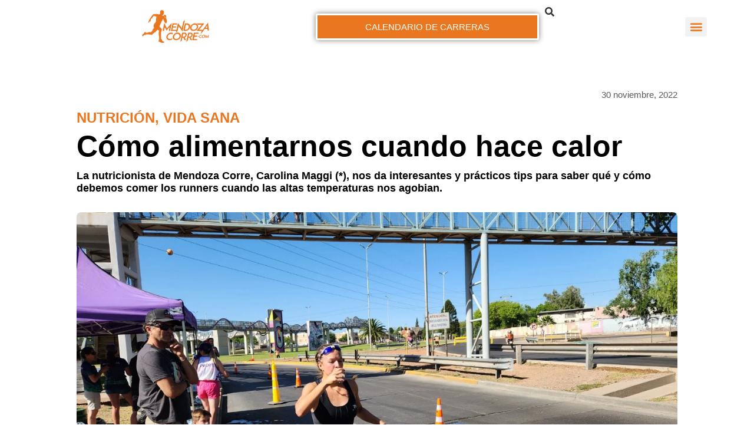

--- FILE ---
content_type: text/html; charset=UTF-8
request_url: https://mendozacorre.com/como-alimentarnos-cuando-hace-calor/
body_size: 66388
content:
<!doctype html><html lang="es"><head><meta charset="UTF-8"><meta name="viewport" content="width=device-width, initial-scale=1"><link rel="profile" href="https://gmpg.org/xfn/11"><meta name='robots' content='index, follow, max-image-preview:large, max-snippet:-1, max-video-preview:-1' /><title>Cómo alimentarnos cuando hace calor -</title><link rel="canonical" href="https://mendozacorre.com/como-alimentarnos-cuando-hace-calor/" /><meta property="og:locale" content="es_ES" /><meta property="og:type" content="article" /><meta property="og:title" content="Cómo alimentarnos cuando hace calor -" /><meta property="og:description" content="La nutricionista de Mendoza Corre, Carolina Maggi (*), nos da interesantes y prácticos tips para saber qué y cómo debemos comer los runners cuando las altas temperaturas nos agobian." /><meta property="og:url" content="https://mendozacorre.com/como-alimentarnos-cuando-hace-calor/" /><meta property="article:published_time" content="2022-11-30T10:04:00+00:00" /><meta property="article:modified_time" content="2022-11-30T13:10:24+00:00" /><meta property="og:image" content="https://mendozacorre.com/wp-content/uploads/2022/11/Nutricion-Deportiva.jpeg" /><meta property="og:image:width" content="1280" /><meta property="og:image:height" content="720" /><meta property="og:image:type" content="image/jpeg" /><meta name="author" content="Claudio Pereyra Moos" /><meta name="twitter:card" content="summary_large_image" /><meta name="twitter:label1" content="Escrito por" /><meta name="twitter:data1" content="Claudio Pereyra Moos" /><meta name="twitter:label2" content="Tiempo de lectura" /><meta name="twitter:data2" content="2 minutos" /> <script type="application/ld+json" class="yoast-schema-graph">{"@context":"https://schema.org","@graph":[{"@type":"Article","@id":"https://mendozacorre.com/como-alimentarnos-cuando-hace-calor/#article","isPartOf":{"@id":"https://mendozacorre.com/como-alimentarnos-cuando-hace-calor/"},"author":{"name":"Claudio Pereyra Moos","@id":"https://mendozacorre.com/#/schema/person/3eb1cfda3af52832f770f2c564c5d8c7"},"headline":"Cómo alimentarnos cuando hace calor","datePublished":"2022-11-30T10:04:00+00:00","dateModified":"2022-11-30T13:10:24+00:00","mainEntityOfPage":{"@id":"https://mendozacorre.com/como-alimentarnos-cuando-hace-calor/"},"wordCount":400,"commentCount":0,"publisher":{"@id":"https://mendozacorre.com/#organization"},"image":{"@id":"https://mendozacorre.com/como-alimentarnos-cuando-hace-calor/#primaryimage"},"thumbnailUrl":"https://mendozacorre.com/wp-content/uploads/2022/11/Nutricion-Deportiva.jpeg","keywords":["Calor","Carolina Maggi","Nutrición deportiva"],"articleSection":["Nutrición","Vida sana"],"inLanguage":"es","potentialAction":[{"@type":"CommentAction","name":"Comment","target":["https://mendozacorre.com/como-alimentarnos-cuando-hace-calor/#respond"]}]},{"@type":"WebPage","@id":"https://mendozacorre.com/como-alimentarnos-cuando-hace-calor/","url":"https://mendozacorre.com/como-alimentarnos-cuando-hace-calor/","name":"Cómo alimentarnos cuando hace calor -","isPartOf":{"@id":"https://mendozacorre.com/#website"},"primaryImageOfPage":{"@id":"https://mendozacorre.com/como-alimentarnos-cuando-hace-calor/#primaryimage"},"image":{"@id":"https://mendozacorre.com/como-alimentarnos-cuando-hace-calor/#primaryimage"},"thumbnailUrl":"https://mendozacorre.com/wp-content/uploads/2022/11/Nutricion-Deportiva.jpeg","datePublished":"2022-11-30T10:04:00+00:00","dateModified":"2022-11-30T13:10:24+00:00","breadcrumb":{"@id":"https://mendozacorre.com/como-alimentarnos-cuando-hace-calor/#breadcrumb"},"inLanguage":"es","potentialAction":[{"@type":"ReadAction","target":["https://mendozacorre.com/como-alimentarnos-cuando-hace-calor/"]}]},{"@type":"ImageObject","inLanguage":"es","@id":"https://mendozacorre.com/como-alimentarnos-cuando-hace-calor/#primaryimage","url":"https://mendozacorre.com/wp-content/uploads/2022/11/Nutricion-Deportiva.jpeg","contentUrl":"https://mendozacorre.com/wp-content/uploads/2022/11/Nutricion-Deportiva.jpeg","width":1280,"height":720,"caption":"En el verano no debemos priorizar únicamente la hidratación sino también una adecuada alimentación."},{"@type":"BreadcrumbList","@id":"https://mendozacorre.com/como-alimentarnos-cuando-hace-calor/#breadcrumb","itemListElement":[{"@type":"ListItem","position":1,"name":"Portada","item":"https://mendozacorre.com/"},{"@type":"ListItem","position":2,"name":"Vida sana","item":"https://mendozacorre.com/category/vida-sana/"},{"@type":"ListItem","position":3,"name":"Cómo alimentarnos cuando hace calor"}]},{"@type":"WebSite","@id":"https://mendozacorre.com/#website","url":"https://mendozacorre.com/","name":"","description":"","publisher":{"@id":"https://mendozacorre.com/#organization"},"potentialAction":[{"@type":"SearchAction","target":{"@type":"EntryPoint","urlTemplate":"https://mendozacorre.com/?s={search_term_string}"},"query-input":{"@type":"PropertyValueSpecification","valueRequired":true,"valueName":"search_term_string"}}],"inLanguage":"es"},{"@type":"Organization","@id":"https://mendozacorre.com/#organization","name":"Mendoza Corre","url":"https://mendozacorre.com/","logo":{"@type":"ImageObject","inLanguage":"es","@id":"https://mendozacorre.com/#/schema/logo/image/","url":"https://mendozacorre.com/wp-content/uploads/2022/08/Logo-mendoza-corre.png","contentUrl":"https://mendozacorre.com/wp-content/uploads/2022/08/Logo-mendoza-corre.png","width":287,"height":140,"caption":"Mendoza Corre"},"image":{"@id":"https://mendozacorre.com/#/schema/logo/image/"}},{"@type":"Person","@id":"https://mendozacorre.com/#/schema/person/3eb1cfda3af52832f770f2c564c5d8c7","name":"Claudio Pereyra Moos","description":"Periodista por pasión, más que por profesión. Ultramaratonista de montaña que corre tras ideales: traspasar metas de carreras difíciles, trabajar por una sociedad más justa, viajar para conocer nuevos horizontes.","sameAs":["https://www.facebook.com/Claudio.Pereyra.Moos"],"url":"https://mendozacorre.com/author/claudio-pereyra-moos/"}]}</script> <link rel='dns-prefetch' href='//www.googletagmanager.com' /><link rel="alternate" type="application/rss+xml" title=" &raquo; Feed" href="https://mendozacorre.com/feed/" /><link rel="alternate" type="application/rss+xml" title=" &raquo; Feed de los comentarios" href="https://mendozacorre.com/comments/feed/" /><link rel="alternate" title="oEmbed (JSON)" type="application/json+oembed" href="https://mendozacorre.com/wp-json/oembed/1.0/embed?url=https%3A%2F%2Fmendozacorre.com%2Fcomo-alimentarnos-cuando-hace-calor%2F" /><link rel="alternate" title="oEmbed (XML)" type="text/xml+oembed" href="https://mendozacorre.com/wp-json/oembed/1.0/embed?url=https%3A%2F%2Fmendozacorre.com%2Fcomo-alimentarnos-cuando-hace-calor%2F&#038;format=xml" /><style id='wp-img-auto-sizes-contain-inline-css'>img:is([sizes=auto i],[sizes^="auto," i]){contain-intrinsic-size:3000px 1500px}</style><link data-optimized="1" rel='stylesheet' id='mec-select2-style-css' href='https://mendozacorre.com/wp-content/litespeed/css/75ddff8f36e0b164161642ec3a22fd61.css?ver=cc315' media='all' /><link data-optimized="1" rel='stylesheet' id='mec-font-icons-css' href='https://mendozacorre.com/wp-content/litespeed/css/e1b974abbb44187817ecb8fe5b09649d.css?ver=56746' media='all' /><link data-optimized="1" rel='stylesheet' id='mec-frontend-style-css' href='https://mendozacorre.com/wp-content/litespeed/css/d51b911e28b4a6a1995c746bb49a2f07.css?ver=6e752' media='all' /><link data-optimized="1" rel='stylesheet' id='mec-tooltip-style-css' href='https://mendozacorre.com/wp-content/litespeed/css/2ac286a51e6adacd275913e028ef786a.css?ver=9446c' media='all' /><link data-optimized="1" rel='stylesheet' id='mec-tooltip-shadow-style-css' href='https://mendozacorre.com/wp-content/litespeed/css/e7becdf09f6777a946e571880aa31547.css?ver=cfe42' media='all' /><link data-optimized="1" rel='stylesheet' id='featherlight-css' href='https://mendozacorre.com/wp-content/litespeed/css/7c50a6d880a041e03e4fb796a44c3791.css?ver=b6a59' media='all' /><link data-optimized="1" rel='stylesheet' id='mec-lity-style-css' href='https://mendozacorre.com/wp-content/litespeed/css/7eaae9c9b78ed95dfb16fe02f7878f29.css?ver=07519' media='all' /><link data-optimized="1" rel='stylesheet' id='mec-general-calendar-style-css' href='https://mendozacorre.com/wp-content/litespeed/css/ecd8b7241ffbd6745aad44c0eb956842.css?ver=67b4c' media='all' /><style id='wp-emoji-styles-inline-css'>img.wp-smiley,img.emoji{display:inline!important;border:none!important;box-shadow:none!important;height:1em!important;width:1em!important;margin:0 0.07em!important;vertical-align:-0.1em!important;background:none!important;padding:0!important}</style><link data-optimized="1" rel='stylesheet' id='wp-block-library-css' href='https://mendozacorre.com/wp-content/litespeed/css/8e69094abaf8cdcea8dab96da4b3fa39.css?ver=e0ae9' media='all' /><style id='global-styles-inline-css'>:root{--wp--preset--aspect-ratio--square:1;--wp--preset--aspect-ratio--4-3:4/3;--wp--preset--aspect-ratio--3-4:3/4;--wp--preset--aspect-ratio--3-2:3/2;--wp--preset--aspect-ratio--2-3:2/3;--wp--preset--aspect-ratio--16-9:16/9;--wp--preset--aspect-ratio--9-16:9/16;--wp--preset--color--black:#000000;--wp--preset--color--cyan-bluish-gray:#abb8c3;--wp--preset--color--white:#ffffff;--wp--preset--color--pale-pink:#f78da7;--wp--preset--color--vivid-red:#cf2e2e;--wp--preset--color--luminous-vivid-orange:#ff6900;--wp--preset--color--luminous-vivid-amber:#fcb900;--wp--preset--color--light-green-cyan:#7bdcb5;--wp--preset--color--vivid-green-cyan:#00d084;--wp--preset--color--pale-cyan-blue:#8ed1fc;--wp--preset--color--vivid-cyan-blue:#0693e3;--wp--preset--color--vivid-purple:#9b51e0;--wp--preset--gradient--vivid-cyan-blue-to-vivid-purple:linear-gradient(135deg,rgb(6,147,227) 0%,rgb(155,81,224) 100%);--wp--preset--gradient--light-green-cyan-to-vivid-green-cyan:linear-gradient(135deg,rgb(122,220,180) 0%,rgb(0,208,130) 100%);--wp--preset--gradient--luminous-vivid-amber-to-luminous-vivid-orange:linear-gradient(135deg,rgb(252,185,0) 0%,rgb(255,105,0) 100%);--wp--preset--gradient--luminous-vivid-orange-to-vivid-red:linear-gradient(135deg,rgb(255,105,0) 0%,rgb(207,46,46) 100%);--wp--preset--gradient--very-light-gray-to-cyan-bluish-gray:linear-gradient(135deg,rgb(238,238,238) 0%,rgb(169,184,195) 100%);--wp--preset--gradient--cool-to-warm-spectrum:linear-gradient(135deg,rgb(74,234,220) 0%,rgb(151,120,209) 20%,rgb(207,42,186) 40%,rgb(238,44,130) 60%,rgb(251,105,98) 80%,rgb(254,248,76) 100%);--wp--preset--gradient--blush-light-purple:linear-gradient(135deg,rgb(255,206,236) 0%,rgb(152,150,240) 100%);--wp--preset--gradient--blush-bordeaux:linear-gradient(135deg,rgb(254,205,165) 0%,rgb(254,45,45) 50%,rgb(107,0,62) 100%);--wp--preset--gradient--luminous-dusk:linear-gradient(135deg,rgb(255,203,112) 0%,rgb(199,81,192) 50%,rgb(65,88,208) 100%);--wp--preset--gradient--pale-ocean:linear-gradient(135deg,rgb(255,245,203) 0%,rgb(182,227,212) 50%,rgb(51,167,181) 100%);--wp--preset--gradient--electric-grass:linear-gradient(135deg,rgb(202,248,128) 0%,rgb(113,206,126) 100%);--wp--preset--gradient--midnight:linear-gradient(135deg,rgb(2,3,129) 0%,rgb(40,116,252) 100%);--wp--preset--font-size--small:13px;--wp--preset--font-size--medium:20px;--wp--preset--font-size--large:36px;--wp--preset--font-size--x-large:42px;--wp--preset--spacing--20:0.44rem;--wp--preset--spacing--30:0.67rem;--wp--preset--spacing--40:1rem;--wp--preset--spacing--50:1.5rem;--wp--preset--spacing--60:2.25rem;--wp--preset--spacing--70:3.38rem;--wp--preset--spacing--80:5.06rem;--wp--preset--shadow--natural:6px 6px 9px rgba(0, 0, 0, 0.2);--wp--preset--shadow--deep:12px 12px 50px rgba(0, 0, 0, 0.4);--wp--preset--shadow--sharp:6px 6px 0px rgba(0, 0, 0, 0.2);--wp--preset--shadow--outlined:6px 6px 0px -3px rgb(255, 255, 255), 6px 6px rgb(0, 0, 0);--wp--preset--shadow--crisp:6px 6px 0px rgb(0, 0, 0)}:root{--wp--style--global--content-size:800px;--wp--style--global--wide-size:1200px}:where(body){margin:0}.wp-site-blocks>.alignleft{float:left;margin-right:2em}.wp-site-blocks>.alignright{float:right;margin-left:2em}.wp-site-blocks>.aligncenter{justify-content:center;margin-left:auto;margin-right:auto}:where(.wp-site-blocks)>*{margin-block-start:24px;margin-block-end:0}:where(.wp-site-blocks)>:first-child{margin-block-start:0}:where(.wp-site-blocks)>:last-child{margin-block-end:0}:root{--wp--style--block-gap:24px}:root :where(.is-layout-flow)>:first-child{margin-block-start:0}:root :where(.is-layout-flow)>:last-child{margin-block-end:0}:root :where(.is-layout-flow)>*{margin-block-start:24px;margin-block-end:0}:root :where(.is-layout-constrained)>:first-child{margin-block-start:0}:root :where(.is-layout-constrained)>:last-child{margin-block-end:0}:root :where(.is-layout-constrained)>*{margin-block-start:24px;margin-block-end:0}:root :where(.is-layout-flex){gap:24px}:root :where(.is-layout-grid){gap:24px}.is-layout-flow>.alignleft{float:left;margin-inline-start:0;margin-inline-end:2em}.is-layout-flow>.alignright{float:right;margin-inline-start:2em;margin-inline-end:0}.is-layout-flow>.aligncenter{margin-left:auto!important;margin-right:auto!important}.is-layout-constrained>.alignleft{float:left;margin-inline-start:0;margin-inline-end:2em}.is-layout-constrained>.alignright{float:right;margin-inline-start:2em;margin-inline-end:0}.is-layout-constrained>.aligncenter{margin-left:auto!important;margin-right:auto!important}.is-layout-constrained>:where(:not(.alignleft):not(.alignright):not(.alignfull)){max-width:var(--wp--style--global--content-size);margin-left:auto!important;margin-right:auto!important}.is-layout-constrained>.alignwide{max-width:var(--wp--style--global--wide-size)}body .is-layout-flex{display:flex}.is-layout-flex{flex-wrap:wrap;align-items:center}.is-layout-flex>:is(*,div){margin:0}body .is-layout-grid{display:grid}.is-layout-grid>:is(*,div){margin:0}body{padding-top:0;padding-right:0;padding-bottom:0;padding-left:0}a:where(:not(.wp-element-button)){text-decoration:underline}:root :where(.wp-element-button,.wp-block-button__link){background-color:#32373c;border-width:0;color:#fff;font-family:inherit;font-size:inherit;font-style:inherit;font-weight:inherit;letter-spacing:inherit;line-height:inherit;padding-top:calc(0.667em + 2px);padding-right:calc(1.333em + 2px);padding-bottom:calc(0.667em + 2px);padding-left:calc(1.333em + 2px);text-decoration:none;text-transform:inherit}.has-black-color{color:var(--wp--preset--color--black)!important}.has-cyan-bluish-gray-color{color:var(--wp--preset--color--cyan-bluish-gray)!important}.has-white-color{color:var(--wp--preset--color--white)!important}.has-pale-pink-color{color:var(--wp--preset--color--pale-pink)!important}.has-vivid-red-color{color:var(--wp--preset--color--vivid-red)!important}.has-luminous-vivid-orange-color{color:var(--wp--preset--color--luminous-vivid-orange)!important}.has-luminous-vivid-amber-color{color:var(--wp--preset--color--luminous-vivid-amber)!important}.has-light-green-cyan-color{color:var(--wp--preset--color--light-green-cyan)!important}.has-vivid-green-cyan-color{color:var(--wp--preset--color--vivid-green-cyan)!important}.has-pale-cyan-blue-color{color:var(--wp--preset--color--pale-cyan-blue)!important}.has-vivid-cyan-blue-color{color:var(--wp--preset--color--vivid-cyan-blue)!important}.has-vivid-purple-color{color:var(--wp--preset--color--vivid-purple)!important}.has-black-background-color{background-color:var(--wp--preset--color--black)!important}.has-cyan-bluish-gray-background-color{background-color:var(--wp--preset--color--cyan-bluish-gray)!important}.has-white-background-color{background-color:var(--wp--preset--color--white)!important}.has-pale-pink-background-color{background-color:var(--wp--preset--color--pale-pink)!important}.has-vivid-red-background-color{background-color:var(--wp--preset--color--vivid-red)!important}.has-luminous-vivid-orange-background-color{background-color:var(--wp--preset--color--luminous-vivid-orange)!important}.has-luminous-vivid-amber-background-color{background-color:var(--wp--preset--color--luminous-vivid-amber)!important}.has-light-green-cyan-background-color{background-color:var(--wp--preset--color--light-green-cyan)!important}.has-vivid-green-cyan-background-color{background-color:var(--wp--preset--color--vivid-green-cyan)!important}.has-pale-cyan-blue-background-color{background-color:var(--wp--preset--color--pale-cyan-blue)!important}.has-vivid-cyan-blue-background-color{background-color:var(--wp--preset--color--vivid-cyan-blue)!important}.has-vivid-purple-background-color{background-color:var(--wp--preset--color--vivid-purple)!important}.has-black-border-color{border-color:var(--wp--preset--color--black)!important}.has-cyan-bluish-gray-border-color{border-color:var(--wp--preset--color--cyan-bluish-gray)!important}.has-white-border-color{border-color:var(--wp--preset--color--white)!important}.has-pale-pink-border-color{border-color:var(--wp--preset--color--pale-pink)!important}.has-vivid-red-border-color{border-color:var(--wp--preset--color--vivid-red)!important}.has-luminous-vivid-orange-border-color{border-color:var(--wp--preset--color--luminous-vivid-orange)!important}.has-luminous-vivid-amber-border-color{border-color:var(--wp--preset--color--luminous-vivid-amber)!important}.has-light-green-cyan-border-color{border-color:var(--wp--preset--color--light-green-cyan)!important}.has-vivid-green-cyan-border-color{border-color:var(--wp--preset--color--vivid-green-cyan)!important}.has-pale-cyan-blue-border-color{border-color:var(--wp--preset--color--pale-cyan-blue)!important}.has-vivid-cyan-blue-border-color{border-color:var(--wp--preset--color--vivid-cyan-blue)!important}.has-vivid-purple-border-color{border-color:var(--wp--preset--color--vivid-purple)!important}.has-vivid-cyan-blue-to-vivid-purple-gradient-background{background:var(--wp--preset--gradient--vivid-cyan-blue-to-vivid-purple)!important}.has-light-green-cyan-to-vivid-green-cyan-gradient-background{background:var(--wp--preset--gradient--light-green-cyan-to-vivid-green-cyan)!important}.has-luminous-vivid-amber-to-luminous-vivid-orange-gradient-background{background:var(--wp--preset--gradient--luminous-vivid-amber-to-luminous-vivid-orange)!important}.has-luminous-vivid-orange-to-vivid-red-gradient-background{background:var(--wp--preset--gradient--luminous-vivid-orange-to-vivid-red)!important}.has-very-light-gray-to-cyan-bluish-gray-gradient-background{background:var(--wp--preset--gradient--very-light-gray-to-cyan-bluish-gray)!important}.has-cool-to-warm-spectrum-gradient-background{background:var(--wp--preset--gradient--cool-to-warm-spectrum)!important}.has-blush-light-purple-gradient-background{background:var(--wp--preset--gradient--blush-light-purple)!important}.has-blush-bordeaux-gradient-background{background:var(--wp--preset--gradient--blush-bordeaux)!important}.has-luminous-dusk-gradient-background{background:var(--wp--preset--gradient--luminous-dusk)!important}.has-pale-ocean-gradient-background{background:var(--wp--preset--gradient--pale-ocean)!important}.has-electric-grass-gradient-background{background:var(--wp--preset--gradient--electric-grass)!important}.has-midnight-gradient-background{background:var(--wp--preset--gradient--midnight)!important}.has-small-font-size{font-size:var(--wp--preset--font-size--small)!important}.has-medium-font-size{font-size:var(--wp--preset--font-size--medium)!important}.has-large-font-size{font-size:var(--wp--preset--font-size--large)!important}.has-x-large-font-size{font-size:var(--wp--preset--font-size--x-large)!important}:root :where(.wp-block-pullquote){font-size:1.5em;line-height:1.6}</style><link data-optimized="1" rel='stylesheet' id='hello-elementor-css' href='https://mendozacorre.com/wp-content/litespeed/css/0d540772daab33355b042232043575c2.css?ver=35425' media='all' /><link data-optimized="1" rel='stylesheet' id='hello-elementor-theme-style-css' href='https://mendozacorre.com/wp-content/litespeed/css/869606bbdc117facf0612c4e5fdc7fc2.css?ver=fa2d6' media='all' /><link data-optimized="1" rel='stylesheet' id='hello-elementor-header-footer-css' href='https://mendozacorre.com/wp-content/litespeed/css/a4c0dcefb46e25ee34473240f1f5cea4.css?ver=8d2e7' media='all' /><link data-optimized="1" rel='stylesheet' id='elementor-frontend-css' href='https://mendozacorre.com/wp-content/litespeed/css/1ffb794485324e4cdac9d6080bbe3f44.css?ver=807ea' media='all' /><link data-optimized="1" rel='stylesheet' id='widget-search-css' href='https://mendozacorre.com/wp-content/litespeed/css/a0d9b26b2001125b220eff85ef71ac54.css?ver=a8e60' media='all' /><link data-optimized="1" rel='stylesheet' id='widget-image-css' href='https://mendozacorre.com/wp-content/litespeed/css/0d3a6bbbb4da9e530e52fd632bcc970f.css?ver=8d595' media='all' /><link data-optimized="1" rel='stylesheet' id='widget-nav-menu-css' href='https://mendozacorre.com/wp-content/litespeed/css/6e7f690a8323fd82842857e6a4082160.css?ver=9fec3' media='all' /><link data-optimized="1" rel='stylesheet' id='widget-social-icons-css' href='https://mendozacorre.com/wp-content/litespeed/css/da66359f313911dc6f9b0922f24c0f99.css?ver=fb169' media='all' /><link data-optimized="1" rel='stylesheet' id='e-apple-webkit-css' href='https://mendozacorre.com/wp-content/litespeed/css/0dd38997f714d68c0e86ef959417d5a3.css?ver=ad38f' media='all' /><link data-optimized="1" rel='stylesheet' id='widget-posts-css' href='https://mendozacorre.com/wp-content/litespeed/css/489b5dba349f367ad6338d788afa66d8.css?ver=26701' media='all' /><link data-optimized="1" rel='stylesheet' id='e-motion-fx-css' href='https://mendozacorre.com/wp-content/litespeed/css/3c68bfe1abae5e6660e4555421a7c2b4.css?ver=98e1c' media='all' /><link data-optimized="1" rel='stylesheet' id='widget-post-info-css' href='https://mendozacorre.com/wp-content/litespeed/css/35b7ab34260dfed6f70b4d5fda8e2a6c.css?ver=85ece' media='all' /><link data-optimized="1" rel='stylesheet' id='widget-icon-list-css' href='https://mendozacorre.com/wp-content/litespeed/css/866d682654a66b296ea77c89058c35cf.css?ver=f175c' media='all' /><link data-optimized="1" rel='stylesheet' id='elementor-icons-shared-0-css' href='https://mendozacorre.com/wp-content/litespeed/css/6be4dad9fb256cbca7f3d0bdfdca8f7a.css?ver=f2e12' media='all' /><link data-optimized="1" rel='stylesheet' id='elementor-icons-fa-regular-css' href='https://mendozacorre.com/wp-content/litespeed/css/7484c10de4622f266bce2dde67177a08.css?ver=f1f7a' media='all' /><link data-optimized="1" rel='stylesheet' id='elementor-icons-fa-solid-css' href='https://mendozacorre.com/wp-content/litespeed/css/ed52d1acc6fe016bcca00792761d4046.css?ver=acc12' media='all' /><link data-optimized="1" rel='stylesheet' id='widget-heading-css' href='https://mendozacorre.com/wp-content/litespeed/css/8e7e13f1eb2435024878dce4f3e9abcd.css?ver=96be4' media='all' /><link data-optimized="1" rel='stylesheet' id='widget-divider-css' href='https://mendozacorre.com/wp-content/litespeed/css/3e9eaf560ac97672728590c8083ac268.css?ver=1db0c' media='all' /><link data-optimized="1" rel='stylesheet' id='swiper-css' href='https://mendozacorre.com/wp-content/litespeed/css/4ee02bd4d3ffdf8eec71b1e1568c514b.css?ver=1c2da' media='all' /><link data-optimized="1" rel='stylesheet' id='e-swiper-css' href='https://mendozacorre.com/wp-content/litespeed/css/a5bf92145ccddadded0bbdbd5b99c536.css?ver=915f7' media='all' /><link data-optimized="1" rel='stylesheet' id='widget-image-carousel-css' href='https://mendozacorre.com/wp-content/litespeed/css/508ecfda7127320df38db1f0be66ad36.css?ver=fcdeb' media='all' /><link data-optimized="1" rel='stylesheet' id='widget-share-buttons-css' href='https://mendozacorre.com/wp-content/litespeed/css/e4b4f009254e915f78cb6eb61bce90a3.css?ver=bc654' media='all' /><link data-optimized="1" rel='stylesheet' id='elementor-icons-fa-brands-css' href='https://mendozacorre.com/wp-content/litespeed/css/5fda9f94e1881f8a03c73ad5c253dfee.css?ver=a7dd3' media='all' /><link data-optimized="1" rel='stylesheet' id='widget-author-box-css' href='https://mendozacorre.com/wp-content/litespeed/css/0196d4ba5df01bad08e72cfe7b2bee83.css?ver=cffaf' media='all' /><link data-optimized="1" rel='stylesheet' id='widget-post-navigation-css' href='https://mendozacorre.com/wp-content/litespeed/css/9a64104f7abd212a7bbb19b41cf45f5e.css?ver=e7559' media='all' /><link data-optimized="1" rel='stylesheet' id='elementor-icons-css' href='https://mendozacorre.com/wp-content/litespeed/css/518ed88f634bb0070ee97586bd449e40.css?ver=c81da' media='all' /><link data-optimized="1" rel='stylesheet' id='elementor-post-25314-css' href='https://mendozacorre.com/wp-content/litespeed/css/d5c690ff2b7e499730ee622fffba6cab.css?ver=116c9' media='all' /><link data-optimized="1" rel='stylesheet' id='font-awesome-5-all-css' href='https://mendozacorre.com/wp-content/litespeed/css/4f3f3e7445f4a49d4b9a193f923a94ba.css?ver=f37b7' media='all' /><link data-optimized="1" rel='stylesheet' id='font-awesome-4-shim-css' href='https://mendozacorre.com/wp-content/litespeed/css/ee50d67f9ee78af366ee2cdbd6a64933.css?ver=8c853' media='all' /><link data-optimized="1" rel='stylesheet' id='elementor-post-53272-css' href='https://mendozacorre.com/wp-content/litespeed/css/99ce4e24f28e8e9bcd5d456abd44ea5a.css?ver=15663' media='all' /><link data-optimized="1" rel='stylesheet' id='elementor-post-53307-css' href='https://mendozacorre.com/wp-content/litespeed/css/3ec4c1fce643cdb33a8f29fab997af56.css?ver=73060' media='all' /><link data-optimized="1" rel='stylesheet' id='elementor-post-25633-css' href='https://mendozacorre.com/wp-content/litespeed/css/ca06b33e7d104a6f48a3e4a49f391df3.css?ver=116ad' media='all' /><link data-optimized="1" rel='stylesheet' id='loftloader-lite-animation-css' href='https://mendozacorre.com/wp-content/litespeed/css/5971af0f4ba5a5996aea849e6d3ee09c.css?ver=34c0a' media='all' /><link data-optimized="1" rel='stylesheet' id='ecs-styles-css' href='https://mendozacorre.com/wp-content/litespeed/css/e11d655cdc75fe53b342e8452ef91715.css?ver=9bf26' media='all' /><link data-optimized="1" rel='stylesheet' id='elementor-post-25755-css' href='https://mendozacorre.com/wp-content/litespeed/css/575828dd5efb6f4d2afcfef95db1f52e.css?ver=0bc97' media='all' /><link data-optimized="1" rel='stylesheet' id='elementor-post-25844-css' href='https://mendozacorre.com/wp-content/litespeed/css/e27f77e1609c2e9cc2bb7dd4a9e4e5d0.css?ver=70868' media='all' /><link data-optimized="1" rel='stylesheet' id='elementor-post-26324-css' href='https://mendozacorre.com/wp-content/litespeed/css/849ac89219c9349faae0b972fa127dfd.css?ver=5200f' media='all' /><link data-optimized="1" rel='stylesheet' id='elementor-gf-local-montserrat-css' href='https://mendozacorre.com/wp-content/litespeed/css/a5a5b5b7f1778e5d1d13713de138c518.css?ver=e677a' media='all' /><link data-optimized="1" rel='stylesheet' id='elementor-gf-local-roboto-css' href='https://mendozacorre.com/wp-content/litespeed/css/82bc43fb64a5e14ca5d885dbbc04ca96.css?ver=c68b1' media='all' /><link data-optimized="1" rel='stylesheet' id='elementor-gf-local-firasans-css' href='https://mendozacorre.com/wp-content/litespeed/css/7969ae083cb32e2f2433ea7c8a3a65a1.css?ver=0e984' media='all' /> <script src="https://mendozacorre.com/wp-includes/js/jquery/jquery.min.js?ver=3.7.1" id="jquery-core-js"></script> <script data-optimized="1" src="https://mendozacorre.com/wp-content/litespeed/js/14b792f33464d39ac1a6261a23b118fb.js?ver=f9954" id="jquery-migrate-js"></script> <script data-optimized="1" src="https://mendozacorre.com/wp-content/litespeed/js/e4874d60546df37e6e169891dfff7182.js?ver=3ad02" id="stop-user-enumeration-js" defer data-wp-strategy="defer"></script> <script data-optimized="1" src="https://mendozacorre.com/wp-content/litespeed/js/f3b3e8a35989cd2bf5921ea7b06338e4.js?ver=02bfa" id="font-awesome-4-shim-js"></script> 
 <script src="https://www.googletagmanager.com/gtag/js?id=GT-MKPFFG4" id="google_gtagjs-js" async></script> <script id="google_gtagjs-js-after">window.dataLayer = window.dataLayer || [];function gtag(){dataLayer.push(arguments);}
gtag("set","linker",{"domains":["mendozacorre.com"]});
gtag("js", new Date());
gtag("set", "developer_id.dZTNiMT", true);
gtag("config", "GT-MKPFFG4");
//# sourceURL=google_gtagjs-js-after</script> <script data-optimized="1" id="ecs_ajax_load-js-extra">var ecs_ajax_params={"ajaxurl":"https://mendozacorre.com/wp-admin/admin-ajax.php","posts":"{\"page\":0,\"name\":\"como-alimentarnos-cuando-hace-calor\",\"error\":\"\",\"m\":\"\",\"p\":0,\"post_parent\":\"\",\"subpost\":\"\",\"subpost_id\":\"\",\"attachment\":\"\",\"attachment_id\":0,\"pagename\":\"\",\"page_id\":0,\"second\":\"\",\"minute\":\"\",\"hour\":\"\",\"day\":0,\"monthnum\":0,\"year\":0,\"w\":0,\"category_name\":\"\",\"tag\":\"\",\"cat\":\"\",\"tag_id\":\"\",\"author\":\"\",\"author_name\":\"\",\"feed\":\"\",\"tb\":\"\",\"paged\":0,\"meta_key\":\"\",\"meta_value\":\"\",\"preview\":\"\",\"s\":\"\",\"sentence\":\"\",\"title\":\"\",\"fields\":\"all\",\"menu_order\":\"\",\"embed\":\"\",\"category__in\":[],\"category__not_in\":[],\"category__and\":[],\"post__in\":[],\"post__not_in\":[],\"post_name__in\":[],\"tag__in\":[],\"tag__not_in\":[],\"tag__and\":[],\"tag_slug__in\":[],\"tag_slug__and\":[],\"post_parent__in\":[],\"post_parent__not_in\":[],\"author__in\":[],\"author__not_in\":[],\"search_columns\":[],\"ignore_sticky_posts\":false,\"suppress_filters\":false,\"cache_results\":true,\"update_post_term_cache\":true,\"update_menu_item_cache\":false,\"lazy_load_term_meta\":true,\"update_post_meta_cache\":true,\"post_type\":\"\",\"posts_per_page\":24,\"nopaging\":false,\"comments_per_page\":\"50\",\"no_found_rows\":false,\"order\":\"DESC\"}"}</script> <script data-optimized="1" src="https://mendozacorre.com/wp-content/litespeed/js/e5e305f8b4cbc67805faa72d9e3facde.js?ver=eecc5" id="ecs_ajax_load-js"></script> <script data-optimized="1" src="https://mendozacorre.com/wp-content/litespeed/js/7d80699140248b7603766f2d3cf38e0f.js?ver=9e314" id="ecs-script-js"></script> <link rel="https://api.w.org/" href="https://mendozacorre.com/wp-json/" /><link rel="alternate" title="JSON" type="application/json" href="https://mendozacorre.com/wp-json/wp/v2/posts/28120" /><link rel="EditURI" type="application/rsd+xml" title="RSD" href="https://mendozacorre.com/xmlrpc.php?rsd" /><meta name="generator" content="WordPress 6.9" /><link rel='shortlink' href='https://mendozacorre.com/?p=28120' /><meta name="generator" content="Site Kit by Google 1.167.0" /><meta name="description" content="La nutricionista de Mendoza Corre, Carolina Maggi (*), nos da interesantes y prácticos tips para saber qué y cómo debemos comer los runners cuando las altas temperaturas nos agobian."><meta name="generator" content="Elementor 3.33.4; features: additional_custom_breakpoints; settings: css_print_method-external, google_font-enabled, font_display-auto"><style>.e-con.e-parent:nth-of-type(n+4):not(.e-lazyloaded):not(.e-no-lazyload),.e-con.e-parent:nth-of-type(n+4):not(.e-lazyloaded):not(.e-no-lazyload) *{background-image:none!important}@media screen and (max-height:1024px){.e-con.e-parent:nth-of-type(n+3):not(.e-lazyloaded):not(.e-no-lazyload),.e-con.e-parent:nth-of-type(n+3):not(.e-lazyloaded):not(.e-no-lazyload) *{background-image:none!important}}@media screen and (max-height:640px){.e-con.e-parent:nth-of-type(n+2):not(.e-lazyloaded):not(.e-no-lazyload),.e-con.e-parent:nth-of-type(n+2):not(.e-lazyloaded):not(.e-no-lazyload) *{background-image:none!important}}</style><link rel="icon" href="https://mendozacorre.com/wp-content/uploads/2023/06/cropped-mendoza-corre-32x32.jpg" sizes="32x32" /><link rel="icon" href="https://mendozacorre.com/wp-content/uploads/2023/06/cropped-mendoza-corre-192x192.jpg" sizes="192x192" /><link rel="apple-touch-icon" href="https://mendozacorre.com/wp-content/uploads/2023/06/cropped-mendoza-corre-180x180.jpg" /><meta name="msapplication-TileImage" content="https://mendozacorre.com/wp-content/uploads/2023/06/cropped-mendoza-corre-270x270.jpg" /><style id="loftloader-lite-custom-bg-color">#loftloader-wrapper .loader-section{background:#fff}</style><style id="loftloader-lite-custom-bg-opacity">#loftloader-wrapper .loader-section{opacity:.85}</style><style id="loftloader-lite-custom-loader">#loftloader-wrapper.pl-imgloading #loader{width:185px}#loftloader-wrapper.pl-imgloading #loader span{background-size:cover;background-image:url(https://mendozacorre.com/wp-content/uploads/2022/08/Logo-mendoza-corre.png)}</style><style id="wp-custom-css">:root{--brand:#F07A21;--brand-dark:#CC6212;--hdr-h-desktop:88px;--hdr-h-mobile:68px}.nav-over .elementor-nav-menu--dropdown{position:fixed;right:0;top:var(--hdr-h-desktop);width:320px;max-height:80vh;overflow:auto;z-index:9999;background:#fff;border-left:1px solid #eee;box-shadow:0 8px 24px rgb(0 0 0 / .12)}.nav-over .elementor-nav-menu--dropdown:before{content:"";position:fixed;inset:0;background:rgb(0 0 0 / .20);z-index:-1}.nav-over .elementor-nav-menu--dropdown .elementor-item,.nav-over .elementor-nav-menu--dropdown a{color:var(--brand);background:#fff}.nav-over .elementor-nav-menu--dropdown .elementor-item:hover,.nav-over .elementor-nav-menu--dropdown .elementor-item:focus{color:var(--brand-dark);background:#FFF5EC}.nav-over .elementor-nav-menu--dropdown .current-menu-item>a{color:var(--brand-dark);font-weight:700}.nav-over .elementor-menu-toggle{color:var(--brand)}.nav-over .elementor-menu-toggle .eicon-menu-bar:before{color:var(--brand)}.nav-over .elementor-nav-menu .sub-arrow{color:var(--brand)}@media (max-width:767px){.nav-over .elementor-nav-menu--dropdown{top:var(--hdr-h-mobile);width:92vw}}:root{--brand:#F07A21;--brand-weak:#F9B27F}.footer-orange{background:var(--brand);color:#fff}.footer-orange a{color:#fff;text-decoration:none}.footer-orange a:hover{color:#fff;opacity:.9}.footer-orange h2,.footer-orange .elementor-heading-title{color:#fff;text-transform:uppercase;letter-spacing:.06em;font-weight:800}.footer-orange .elementor-post__title a{color:#fff}.footer-orange .elementor-post__title a:hover{color:#fff;opacity:.9}.footer-orange .elementor-nav-menu--layout-vertical .elementor-item{padding:4px 0;color:#fff}.footer-orange .elementor-nav-menu--layout-vertical .elementor-sub-item{opacity:.95}.footer-orange .elementor-nav-menu--dropdown,.footer-orange .elementor-nav-menu--main{background:#fff0}.footer-orange .elementor-social-icon{color:#fff;background:#fff0;border:1px solid rgb(255 255 255 / .4)}.footer-orange .elementor-social-icon:hover{background:rgb(255 255 255 / .12)}@media (max-width:1024px){.footer-orange .e-con{row-gap:24px}}@media (max-width:767px){.footer-orange{padding:28px 18px!important}}body.single-mec-events .mec-wrap .mec-col-3{display:none!important}body.single-mec-events .mec-wrap .mec-col-9{width:100%!important;max-width:100%!important;float:none!important}body.single-mec-events .mec-single-default .mec-container,body.single-mec-events .mec-wrap .mec-row{gap:0!important}</style><style>:root,::before,::after{--mec-color-skin:#ff5a00;--mec-color-skin-rgba-1:rgba(255,90,0,.25);--mec-color-skin-rgba-2:rgba(255,90,0,.5);--mec-color-skin-rgba-3:rgba(255,90,0,.75);--mec-color-skin-rgba-4:rgba(255,90,0,.11);--mec-primary-border-radius:;--mec-secondary-border-radius:;--mec-container-normal-width:1196px;--mec-container-large-width:1690px;--mec-fes-main-color:#40d9f1;--mec-fes-main-color-rgba-1:rgba(64, 217, 241, 0.12);--mec-fes-main-color-rgba-2:rgba(64, 217, 241, 0.23);--mec-fes-main-color-rgba-3:rgba(64, 217, 241, 0.03);--mec-fes-main-color-rgba-4:rgba(64, 217, 241, 0.3);--mec-fes-main-color-rgba-5:rgb(64 217 241 / 7%);--mec-fes-main-color-rgba-6:rgba(64, 217, 241, 0.2);</style></head><body class="wp-singular post-template-default single single-post postid-28120 single-format-standard wp-custom-logo wp-embed-responsive wp-theme-hello-elementor mec-theme-hello-elementor eio-default hello-elementor-default loftloader-lite-enabled elementor-default elementor-kit-25314 elementor-page-25633"><div id="loftloader-wrapper" class="pl-imgloading" data-show-close-time="10000" data-max-load-time="0"><div class="loader-section section-fade"></div><div class="loader-inner"><div id="loader"><div class="imgloading-container"><span style="background-image: url(https://mendozacorre.com/wp-content/uploads/2022/08/Logo-mendoza-corre.png);"></span></div><img width="185" height="90" data-no-lazy="1" class="skip-lazy" alt="loader image" src="https://mendozacorre.com/wp-content/uploads/2022/08/Logo-mendoza-corre.png"></div></div><div class="loader-close-button" style="display: none;"><span class="screen-reader-text">Close</span><span class="close-des">El sitio continua cargando los contenidos</span></div></div><a class="skip-link screen-reader-text" href="#content">Ir al contenido</a><header data-elementor-type="header" data-elementor-id="53272" class="elementor elementor-53272 elementor-location-header" data-elementor-post-type="elementor_library"><div class="elementor-element elementor-element-1c8d068 sticky-hdr e-flex e-con-boxed e-con e-parent" data-id="1c8d068" data-element_type="container"><div class="e-con-inner"><div class="elementor-element elementor-element-82a60f9 e-con-full elementor-hidden-desktop elementor-hidden-tablet e-flex e-con e-child" data-id="82a60f9" data-element_type="container"><div class="elementor-element elementor-element-9fb60a9 elementor-widget elementor-widget-search" data-id="9fb60a9" data-element_type="widget" data-settings="{&quot;submit_trigger&quot;:&quot;key_enter&quot;,&quot;pagination_type_options&quot;:&quot;numbers&quot;,&quot;page_limit_settings&quot;:5}" data-widget_type="search.default"><div class="elementor-widget-container">
<search class="e-search hidden" role="search"><form class="e-search-form" action="https://mendozacorre.com" method="get">
<label class="e-search-label" for="search-9fb60a9">
<span class="elementor-screen-only">
Buscar					</span>
<i aria-hidden="true" class="fas fa-search"></i>				</label><div class="e-search-input-wrapper">
<input id="search-9fb60a9" placeholder="" class="e-search-input" type="search" name="s" value="" autocomplete="off" role="combobox" aria-autocomplete="list" aria-expanded="false" aria-controls="results-9fb60a9" aria-haspopup="listbox">
<i aria-hidden="true" class="fas fa-times"></i><output id="results-9fb60a9" class="e-search-results-container hide-loader" aria-live="polite" aria-atomic="true" aria-label="Results for search" tabindex="0"><div class="e-search-results"></div></output></div>
<button class="e-search-submit elementor-screen-only " type="submit" aria-label="Buscar">
</button>
<input type="hidden" name="e_search_props" value="9fb60a9-53272"></form>
</search></div></div></div><div class="elementor-element elementor-element-7c4200b e-con-full e-flex e-con e-child" data-id="7c4200b" data-element_type="container"><div class="elementor-element elementor-element-8ffbf26 elementor-widget elementor-widget-theme-site-logo elementor-widget-image" data-id="8ffbf26" data-element_type="widget" data-widget_type="theme-site-logo.default"><div class="elementor-widget-container">
<a href="https://mendozacorre.com">
<img width="287" height="140" src="https://mendozacorre.com/wp-content/uploads/2022/08/Logo-mendoza-corre.png" class="attachment-full size-full wp-image-26089" alt="" />				</a></div></div></div><div class="elementor-element elementor-element-3a0539b e-con-full elementor-hidden-desktop elementor-hidden-tablet e-flex e-con e-child" data-id="3a0539b" data-element_type="container"><div class="elementor-element elementor-element-ce8bf36 nav-over elementor-nav-menu__text-align-aside elementor-nav-menu--toggle elementor-nav-menu--burger elementor-widget elementor-widget-nav-menu" data-id="ce8bf36" data-element_type="widget" data-settings="{&quot;layout&quot;:&quot;dropdown&quot;,&quot;submenu_icon&quot;:{&quot;value&quot;:&quot;&lt;i class=\&quot;fas fa-caret-down\&quot; aria-hidden=\&quot;true\&quot;&gt;&lt;\/i&gt;&quot;,&quot;library&quot;:&quot;fa-solid&quot;},&quot;toggle&quot;:&quot;burger&quot;}" data-widget_type="nav-menu.default"><div class="elementor-widget-container"><div class="elementor-menu-toggle" role="button" tabindex="0" aria-label="Alternar menú" aria-expanded="false">
<i aria-hidden="true" role="presentation" class="elementor-menu-toggle__icon--open eicon-menu-bar"></i><i aria-hidden="true" role="presentation" class="elementor-menu-toggle__icon--close eicon-close"></i></div><nav class="elementor-nav-menu--dropdown elementor-nav-menu__container" aria-hidden="true"><ul id="menu-2-ce8bf36" class="elementor-nav-menu"><li class="menu-item menu-item-type-post_type menu-item-object-page menu-item-home menu-item-26480"><a href="https://mendozacorre.com/" class="elementor-item" tabindex="-1">Inicio</a></li><li class="menu-item menu-item-type-taxonomy menu-item-object-category menu-item-26644"><a href="https://mendozacorre.com/category/atletismo/" class="elementor-item" tabindex="-1">Atletismo</a></li><li class="menu-item menu-item-type-taxonomy menu-item-object-category menu-item-7451"><a href="https://mendozacorre.com/category/carreras/" class="elementor-item" tabindex="-1">Carreras</a></li><li class="menu-item menu-item-type-taxonomy menu-item-object-category menu-item-has-children menu-item-7452"><a href="https://mendozacorre.com/category/circuitos/" class="elementor-item" tabindex="-1">Circuitos</a><ul class="sub-menu elementor-nav-menu--dropdown"><li class="menu-item menu-item-type-taxonomy menu-item-object-category menu-item-7453"><a href="https://mendozacorre.com/category/circuitos/calle/" class="elementor-sub-item" tabindex="-1">Calle</a></li><li class="menu-item menu-item-type-taxonomy menu-item-object-category menu-item-7454"><a href="https://mendozacorre.com/category/circuitos/montana/" class="elementor-sub-item" tabindex="-1">Montaña</a></li></ul></li><li class="menu-item menu-item-type-taxonomy menu-item-object-category current-post-ancestor current-menu-parent current-post-parent menu-item-has-children menu-item-8687"><a href="https://mendozacorre.com/category/vida-sana/" class="elementor-item" tabindex="-1">Vida sana</a><ul class="sub-menu elementor-nav-menu--dropdown"><li class="menu-item menu-item-type-taxonomy menu-item-object-category menu-item-8690"><a href="https://mendozacorre.com/category/vida-sana/salud/" class="elementor-sub-item" tabindex="-1">Salud</a></li><li class="menu-item menu-item-type-taxonomy menu-item-object-category current-post-ancestor current-menu-parent current-post-parent menu-item-8689"><a href="https://mendozacorre.com/category/vida-sana/nutricion/" class="elementor-sub-item" tabindex="-1">Nutrición</a></li><li class="menu-item menu-item-type-taxonomy menu-item-object-category menu-item-8688"><a href="https://mendozacorre.com/category/vida-sana/entrenamiento-vida-sana/" class="elementor-sub-item" tabindex="-1">Entrenamiento</a></li></ul></li><li class="menu-item menu-item-type-taxonomy menu-item-object-category menu-item-has-children menu-item-7455"><a href="https://mendozacorre.com/category/combinadas/" class="elementor-item" tabindex="-1">Combinadas</a><ul class="sub-menu elementor-nav-menu--dropdown"><li class="menu-item menu-item-type-taxonomy menu-item-object-category menu-item-7456"><a href="https://mendozacorre.com/category/combinadas/aquatlon/" class="elementor-sub-item" tabindex="-1">Aquatlón</a></li><li class="menu-item menu-item-type-taxonomy menu-item-object-category menu-item-7457"><a href="https://mendozacorre.com/category/combinadas/duatlon/" class="elementor-sub-item" tabindex="-1">Duatlón</a></li><li class="menu-item menu-item-type-taxonomy menu-item-object-category menu-item-7458"><a href="https://mendozacorre.com/category/combinadas/triatlon-combinadas/" class="elementor-sub-item" tabindex="-1">Triatlón</a></li><li class="menu-item menu-item-type-taxonomy menu-item-object-category menu-item-27040"><a href="https://mendozacorre.com/category/combinadas/swimrun/" class="elementor-sub-item" tabindex="-1">SwimRun</a></li></ul></li><li class="menu-item menu-item-type-taxonomy menu-item-object-category menu-item-7465"><a href="https://mendozacorre.com/category/personajes/" class="elementor-item" tabindex="-1">Personajes</a></li><li class="menu-item menu-item-type-taxonomy menu-item-object-category menu-item-7467"><a href="https://mendozacorre.com/category/reflexiones/" class="elementor-item" tabindex="-1">Reflexiones</a></li><li class="menu-item menu-item-type-taxonomy menu-item-object-category menu-item-7469"><a href="https://mendozacorre.com/category/teams-coaches/" class="elementor-item" tabindex="-1">Teams</a></li><li class="menu-item menu-item-type-taxonomy menu-item-object-category menu-item-7460"><a href="https://mendozacorre.com/category/equipamiento/" class="elementor-item" tabindex="-1">Equipamiento</a></li><li class="menu-item menu-item-type-taxonomy menu-item-object-category menu-item-has-children menu-item-7466"><a href="https://mendozacorre.com/category/polideportivo/" class="elementor-item" tabindex="-1">Polideportivo</a><ul class="sub-menu elementor-nav-menu--dropdown"><li class="menu-item menu-item-type-taxonomy menu-item-object-category menu-item-7459"><a href="https://mendozacorre.com/category/deporte-social/" class="elementor-sub-item" tabindex="-1">Deporte Social</a></li></ul></li><li class="menu-item menu-item-type-taxonomy menu-item-object-category menu-item-27041"><a href="https://mendozacorre.com/category/podcast/" class="elementor-item" tabindex="-1">Podcast</a></li><li class="btn-calendario menu-item menu-item-type-post_type menu-item-object-page menu-item-26481"><a href="https://mendozacorre.com/eventos-calendario/" class="elementor-item" tabindex="-1">Calendario de carreras</a></li></ul></nav></div></div></div><div class="elementor-element elementor-element-08de9c5 e-con-full e-flex e-con e-child" data-id="08de9c5" data-element_type="container"><div class="elementor-element elementor-element-1ce7c56 elementor-align-justify elementor-widget elementor-widget-button" data-id="1ce7c56" data-element_type="widget" data-widget_type="button.default"><div class="elementor-widget-container"><div class="elementor-button-wrapper">
<a class="elementor-button elementor-button-link elementor-size-sm" href="/eventos-calendario/">
<span class="elementor-button-content-wrapper">
<span class="elementor-button-text">CALENDARIO DE CARRERAS</span>
</span>
</a></div></div></div></div><div class="elementor-element elementor-element-6a3c75e e-con-full elementor-hidden-mobile e-flex e-con e-child" data-id="6a3c75e" data-element_type="container"><div class="elementor-element elementor-element-c3f7789 elementor-widget elementor-widget-search" data-id="c3f7789" data-element_type="widget" data-settings="{&quot;submit_trigger&quot;:&quot;key_enter&quot;,&quot;pagination_type_options&quot;:&quot;numbers&quot;,&quot;page_limit_settings&quot;:5}" data-widget_type="search.default"><div class="elementor-widget-container">
<search class="e-search hidden" role="search"><form class="e-search-form" action="https://mendozacorre.com" method="get">
<label class="e-search-label" for="search-c3f7789">
<span class="elementor-screen-only">
Buscar					</span>
<i aria-hidden="true" class="fas fa-search"></i>				</label><div class="e-search-input-wrapper">
<input id="search-c3f7789" placeholder="" class="e-search-input" type="search" name="s" value="" autocomplete="off" role="combobox" aria-autocomplete="list" aria-expanded="false" aria-controls="results-c3f7789" aria-haspopup="listbox">
<i aria-hidden="true" class="fas fa-times"></i><output id="results-c3f7789" class="e-search-results-container hide-loader" aria-live="polite" aria-atomic="true" aria-label="Results for search" tabindex="0"><div class="e-search-results"></div></output></div>
<button class="e-search-submit elementor-screen-only " type="submit" aria-label="Buscar">
</button>
<input type="hidden" name="e_search_props" value="c3f7789-53272"></form>
</search></div></div></div><div class="elementor-element elementor-element-7b7fce4 e-con-full elementor-hidden-mobile e-flex e-con e-child" data-id="7b7fce4" data-element_type="container"><div class="elementor-element elementor-element-e937a31 nav-over elementor-nav-menu__text-align-aside elementor-nav-menu--toggle elementor-nav-menu--burger elementor-widget elementor-widget-nav-menu" data-id="e937a31" data-element_type="widget" data-settings="{&quot;layout&quot;:&quot;dropdown&quot;,&quot;submenu_icon&quot;:{&quot;value&quot;:&quot;&lt;i class=\&quot;fas fa-caret-down\&quot; aria-hidden=\&quot;true\&quot;&gt;&lt;\/i&gt;&quot;,&quot;library&quot;:&quot;fa-solid&quot;},&quot;toggle&quot;:&quot;burger&quot;}" data-widget_type="nav-menu.default"><div class="elementor-widget-container"><div class="elementor-menu-toggle" role="button" tabindex="0" aria-label="Alternar menú" aria-expanded="false">
<i aria-hidden="true" role="presentation" class="elementor-menu-toggle__icon--open eicon-menu-bar"></i><i aria-hidden="true" role="presentation" class="elementor-menu-toggle__icon--close eicon-close"></i></div><nav class="elementor-nav-menu--dropdown elementor-nav-menu__container" aria-hidden="true"><ul id="menu-2-e937a31" class="elementor-nav-menu"><li class="menu-item menu-item-type-post_type menu-item-object-page menu-item-home menu-item-26480"><a href="https://mendozacorre.com/" class="elementor-item" tabindex="-1">Inicio</a></li><li class="menu-item menu-item-type-taxonomy menu-item-object-category menu-item-26644"><a href="https://mendozacorre.com/category/atletismo/" class="elementor-item" tabindex="-1">Atletismo</a></li><li class="menu-item menu-item-type-taxonomy menu-item-object-category menu-item-7451"><a href="https://mendozacorre.com/category/carreras/" class="elementor-item" tabindex="-1">Carreras</a></li><li class="menu-item menu-item-type-taxonomy menu-item-object-category menu-item-has-children menu-item-7452"><a href="https://mendozacorre.com/category/circuitos/" class="elementor-item" tabindex="-1">Circuitos</a><ul class="sub-menu elementor-nav-menu--dropdown"><li class="menu-item menu-item-type-taxonomy menu-item-object-category menu-item-7453"><a href="https://mendozacorre.com/category/circuitos/calle/" class="elementor-sub-item" tabindex="-1">Calle</a></li><li class="menu-item menu-item-type-taxonomy menu-item-object-category menu-item-7454"><a href="https://mendozacorre.com/category/circuitos/montana/" class="elementor-sub-item" tabindex="-1">Montaña</a></li></ul></li><li class="menu-item menu-item-type-taxonomy menu-item-object-category current-post-ancestor current-menu-parent current-post-parent menu-item-has-children menu-item-8687"><a href="https://mendozacorre.com/category/vida-sana/" class="elementor-item" tabindex="-1">Vida sana</a><ul class="sub-menu elementor-nav-menu--dropdown"><li class="menu-item menu-item-type-taxonomy menu-item-object-category menu-item-8690"><a href="https://mendozacorre.com/category/vida-sana/salud/" class="elementor-sub-item" tabindex="-1">Salud</a></li><li class="menu-item menu-item-type-taxonomy menu-item-object-category current-post-ancestor current-menu-parent current-post-parent menu-item-8689"><a href="https://mendozacorre.com/category/vida-sana/nutricion/" class="elementor-sub-item" tabindex="-1">Nutrición</a></li><li class="menu-item menu-item-type-taxonomy menu-item-object-category menu-item-8688"><a href="https://mendozacorre.com/category/vida-sana/entrenamiento-vida-sana/" class="elementor-sub-item" tabindex="-1">Entrenamiento</a></li></ul></li><li class="menu-item menu-item-type-taxonomy menu-item-object-category menu-item-has-children menu-item-7455"><a href="https://mendozacorre.com/category/combinadas/" class="elementor-item" tabindex="-1">Combinadas</a><ul class="sub-menu elementor-nav-menu--dropdown"><li class="menu-item menu-item-type-taxonomy menu-item-object-category menu-item-7456"><a href="https://mendozacorre.com/category/combinadas/aquatlon/" class="elementor-sub-item" tabindex="-1">Aquatlón</a></li><li class="menu-item menu-item-type-taxonomy menu-item-object-category menu-item-7457"><a href="https://mendozacorre.com/category/combinadas/duatlon/" class="elementor-sub-item" tabindex="-1">Duatlón</a></li><li class="menu-item menu-item-type-taxonomy menu-item-object-category menu-item-7458"><a href="https://mendozacorre.com/category/combinadas/triatlon-combinadas/" class="elementor-sub-item" tabindex="-1">Triatlón</a></li><li class="menu-item menu-item-type-taxonomy menu-item-object-category menu-item-27040"><a href="https://mendozacorre.com/category/combinadas/swimrun/" class="elementor-sub-item" tabindex="-1">SwimRun</a></li></ul></li><li class="menu-item menu-item-type-taxonomy menu-item-object-category menu-item-7465"><a href="https://mendozacorre.com/category/personajes/" class="elementor-item" tabindex="-1">Personajes</a></li><li class="menu-item menu-item-type-taxonomy menu-item-object-category menu-item-7467"><a href="https://mendozacorre.com/category/reflexiones/" class="elementor-item" tabindex="-1">Reflexiones</a></li><li class="menu-item menu-item-type-taxonomy menu-item-object-category menu-item-7469"><a href="https://mendozacorre.com/category/teams-coaches/" class="elementor-item" tabindex="-1">Teams</a></li><li class="menu-item menu-item-type-taxonomy menu-item-object-category menu-item-7460"><a href="https://mendozacorre.com/category/equipamiento/" class="elementor-item" tabindex="-1">Equipamiento</a></li><li class="menu-item menu-item-type-taxonomy menu-item-object-category menu-item-has-children menu-item-7466"><a href="https://mendozacorre.com/category/polideportivo/" class="elementor-item" tabindex="-1">Polideportivo</a><ul class="sub-menu elementor-nav-menu--dropdown"><li class="menu-item menu-item-type-taxonomy menu-item-object-category menu-item-7459"><a href="https://mendozacorre.com/category/deporte-social/" class="elementor-sub-item" tabindex="-1">Deporte Social</a></li></ul></li><li class="menu-item menu-item-type-taxonomy menu-item-object-category menu-item-27041"><a href="https://mendozacorre.com/category/podcast/" class="elementor-item" tabindex="-1">Podcast</a></li><li class="btn-calendario menu-item menu-item-type-post_type menu-item-object-page menu-item-26481"><a href="https://mendozacorre.com/eventos-calendario/" class="elementor-item" tabindex="-1">Calendario de carreras</a></li></ul></nav></div></div></div></div></div></header><div data-elementor-type="single-post" data-elementor-id="25633" class="elementor elementor-25633 elementor-location-single post-28120 post type-post status-publish format-standard has-post-thumbnail hentry category-nutricion category-vida-sana tag-calor tag-carolina-maggi tag-nutricion-deportiva" data-elementor-post-type="elementor_library"><section class="elementor-section elementor-top-section elementor-element elementor-element-bce1f61 elementor-section-boxed elementor-section-height-default elementor-section-height-default" data-id="bce1f61" data-element_type="section"><div class="elementor-container elementor-column-gap-default"><div class="elementor-column elementor-col-100 elementor-top-column elementor-element elementor-element-9f522a2" data-id="9f522a2" data-element_type="column" data-settings="{&quot;background_background&quot;:&quot;classic&quot;}"><div class="elementor-widget-wrap elementor-element-populated"><div class="elementor-element elementor-element-5898890 elementor-mobile-align-right elementor-align-right elementor-widget elementor-widget-post-info" data-id="5898890" data-element_type="widget" data-widget_type="post-info.default"><div class="elementor-widget-container"><ul class="elementor-icon-list-items elementor-post-info"><li class="elementor-icon-list-item elementor-repeater-item-178c2b1" itemprop="datePublished">
<a href="https://mendozacorre.com/2022/11/30/">
<span class="elementor-icon-list-text elementor-post-info__item elementor-post-info__item--type-date">
<time>30 noviembre, 2022</time>					</span>
</a></li></ul></div></div><div class="elementor-element elementor-element-1314083 elementor-widget elementor-widget-post-info" data-id="1314083" data-element_type="widget" data-widget_type="post-info.default"><div class="elementor-widget-container"><ul class="elementor-inline-items elementor-icon-list-items elementor-post-info"><li class="elementor-icon-list-item elementor-repeater-item-b6829e9 elementor-inline-item" itemprop="about">
<span class="elementor-icon-list-text elementor-post-info__item elementor-post-info__item--type-terms">
<span class="elementor-post-info__terms-list">
<a href="https://mendozacorre.com/category/vida-sana/nutricion/" class="elementor-post-info__terms-list-item">Nutrición</a>, <a href="https://mendozacorre.com/category/vida-sana/" class="elementor-post-info__terms-list-item">Vida sana</a>				</span>
</span></li></ul></div></div><div class="elementor-element elementor-element-ec6de39 elementor-widget elementor-widget-theme-post-title elementor-page-title elementor-widget-heading" data-id="ec6de39" data-element_type="widget" data-widget_type="theme-post-title.default"><div class="elementor-widget-container"><h1 class="elementor-heading-title elementor-size-default">Cómo alimentarnos cuando hace calor</h1></div></div><div class="elementor-element elementor-element-b8274d9 elementor-widget elementor-widget-theme-post-excerpt" data-id="b8274d9" data-element_type="widget" data-widget_type="theme-post-excerpt.default"><div class="elementor-widget-container">
La nutricionista de Mendoza Corre, Carolina Maggi (*), nos da interesantes y prácticos tips para saber qué y cómo debemos comer los runners cuando las altas temperaturas nos agobian.</div></div><div class="elementor-element elementor-element-157b972 elementor-widget elementor-widget-theme-post-featured-image elementor-widget-image" data-id="157b972" data-element_type="widget" data-widget_type="theme-post-featured-image.default"><div class="elementor-widget-container"><figure class="wp-caption">
<img width="1280" height="720" src="https://mendozacorre.com/wp-content/uploads/2022/11/Nutricion-Deportiva.jpeg" class="attachment-full size-full wp-image-28122" alt="" srcset="https://mendozacorre.com/wp-content/uploads/2022/11/Nutricion-Deportiva.jpeg 1280w, https://mendozacorre.com/wp-content/uploads/2022/11/Nutricion-Deportiva-300x169.jpeg 300w, https://mendozacorre.com/wp-content/uploads/2022/11/Nutricion-Deportiva-1024x576.jpeg 1024w, https://mendozacorre.com/wp-content/uploads/2022/11/Nutricion-Deportiva-768x432.jpeg 768w" sizes="(max-width: 1280px) 100vw, 1280px" /><figcaption class="widget-image-caption wp-caption-text">En el verano no debemos priorizar únicamente la hidratación sino también una adecuada alimentación.</figcaption></figure></div></div><div class="elementor-element elementor-element-a2c5eac elementor-grid-1 elementor-posts--thumbnail-top elementor-grid-tablet-2 elementor-grid-mobile-1 elementor-widget elementor-widget-posts" data-id="a2c5eac" data-element_type="widget" data-settings="{&quot;custom_columns&quot;:&quot;1&quot;,&quot;custom_columns_tablet&quot;:&quot;2&quot;,&quot;custom_columns_mobile&quot;:&quot;1&quot;,&quot;custom_row_gap&quot;:{&quot;unit&quot;:&quot;px&quot;,&quot;size&quot;:35,&quot;sizes&quot;:[]},&quot;custom_row_gap_tablet&quot;:{&quot;unit&quot;:&quot;px&quot;,&quot;size&quot;:&quot;&quot;,&quot;sizes&quot;:[]},&quot;custom_row_gap_mobile&quot;:{&quot;unit&quot;:&quot;px&quot;,&quot;size&quot;:&quot;&quot;,&quot;sizes&quot;:[]}}" data-widget_type="posts.custom"><div class="elementor-widget-container"><div class="ecs-posts elementor-posts-container elementor-posts   elementor-grid elementor-posts--skin-custom" data-settings="{&quot;current_page&quot;:1,&quot;max_num_pages&quot;:1,&quot;load_method&quot;:&quot;&quot;,&quot;widget_id&quot;:&quot;a2c5eac&quot;,&quot;post_id&quot;:28120,&quot;theme_id&quot;:25633,&quot;change_url&quot;:false,&quot;reinit_js&quot;:false}"><article id="post-54655" class="elementor-post elementor-grid-item ecs-post-loop post-54655 publicidad type-publicidad status-publish hentry ubicacion_publicidad-vista-noticia-zona-1"><div data-elementor-type="loop" data-elementor-id="26324" class="elementor elementor-26324 elementor-location-single post-54655 publicidad type-publicidad status-publish hentry ubicacion_publicidad-vista-noticia-zona-1" data-elementor-post-type="elementor_library"><section class="elementor-section elementor-top-section elementor-element elementor-element-0651617 elementor-section-boxed elementor-section-height-default elementor-section-height-default" data-id="0651617" data-element_type="section"><div class="elementor-container elementor-column-gap-no"><div class="elementor-column elementor-col-100 elementor-top-column elementor-element elementor-element-bc3afdb" data-id="bc3afdb" data-element_type="column"><div class="elementor-widget-wrap elementor-element-populated"><div class="elementor-element elementor-element-f826be0 elementor-hidden-tablet elementor-hidden-mobile elementor-widget elementor-widget-image" data-id="f826be0" data-element_type="widget" data-widget_type="image.default"><div class="elementor-widget-container">
<a href="https://www.sportotal.com.ar/" target="_blank">
<img loading="lazy" width="970" height="250" src="https://mendozacorre.com/wp-content/uploads/2025/12/970x250-100.jpg" class="attachment-full size-full wp-image-54656" alt="" srcset="https://mendozacorre.com/wp-content/uploads/2025/12/970x250-100.jpg 970w, https://mendozacorre.com/wp-content/uploads/2025/12/970x250-100-300x77.jpg 300w, https://mendozacorre.com/wp-content/uploads/2025/12/970x250-100-768x198.jpg 768w" sizes="(max-width: 970px) 100vw, 970px" />								</a></div></div><div class="elementor-element elementor-element-1d4334b elementor-hidden-desktop elementor-widget elementor-widget-image" data-id="1d4334b" data-element_type="widget" data-widget_type="image.default"><div class="elementor-widget-container">
<a href="https://www.sportotal.com.ar/" target="_blank">
<img loading="lazy" width="970" height="250" src="https://mendozacorre.com/wp-content/uploads/2025/12/970x250-100.jpg" class="attachment-full size-full wp-image-54656" alt="" srcset="https://mendozacorre.com/wp-content/uploads/2025/12/970x250-100.jpg 970w, https://mendozacorre.com/wp-content/uploads/2025/12/970x250-100-300x77.jpg 300w, https://mendozacorre.com/wp-content/uploads/2025/12/970x250-100-768x198.jpg 768w" sizes="(max-width: 970px) 100vw, 970px" />								</a></div></div></div></div></div></section></div></article></div></div></div><div class="elementor-element elementor-element-e2c0899 elementor-widget-divider--view-line elementor-widget elementor-widget-divider" data-id="e2c0899" data-element_type="widget" data-widget_type="divider.default"><div class="elementor-widget-container"><div class="elementor-divider">
<span class="elementor-divider-separator">
</span></div></div></div><div class="elementor-element elementor-element-89f132f elementor-widget elementor-widget-theme-post-content" data-id="89f132f" data-element_type="widget" data-widget_type="theme-post-content.default"><div class="elementor-widget-container"><p>“Cuando hace calor no solamente es importante llevar una adecuada hidratación, sino también prestar atención a nuestra alimentación, para poder rendir lo mejor posible durante el día, evitar enfermarnos y que no falte energía para trabajar, entrenar y terminar el año lo mejor posible.</p><p>Te dejo algunos tips importantes para tener en cuenta:</p><p>&#8211; Verduras, frutas y legumbres. No pueden faltar en tus menús, ya que son fuente de fibra y, junto con la hidratación adecuada, su consumo ayuda a mantener el cuerpo hidratado.</p><p>&#8211; Priorizá frutas y verduras de estación y de diferentes colores. Están en su punto justo de maduración, no te van a caer pesado y te van a llenar de nutrientes. Recordá: ¡tu plato no puede tener menos de 5 colores!</p><p>&#8211; Evitá las comidas grandes y/o muy cargadas en grasa, sodio y azúcar y frituras.</p><p>&#8211; Reemplazar las bebidas azucaradas, gaseosas y bebidas alcohólicas por agua segura, limonadas caseras, smoothies y jugos naturales.</p><p>&#8211; Proteínas. Deben estar en tu alimentación. Podés priorizar las de fácil digestión como pescado, pollo, huevo o las de origen vegetal como legumbres, tofu, seitán, temphe, etc.</p><p>&#8211; Disminuí el consumo de harinas y azúcares refinados y optá por cereales integrales con mayor calidad nutricional como quinoa, mijo, legumbres, harinas integrales, de frutos secos o legumbres y semillas.</p><p>&#8211; Prestá atención a la preservación de los alimentos: conservalos rápidamente y evitá romper la cadena de frío.</p><p>&#8211; Hidratación continua: tené tu propia botellita de agua e ingerí líquidos con regularidad. Lo recomendado son al menos 2 a 3 litros diarios.</p><p>&#8211; Si te vas de vacaciones:</p><ul class="wp-block-list"><li>Ingerí siempre agua mineral para evitar intoxicaciones.</li><li>Cociná y lavá bien los alimentos frescos antes de consumirlos.</li><li>Antes de viajar, comé liviano, así evitarás somnolencia en caso de que manejes y prevendrás náuseas.</li><li>En eventos o reuniones sociales no es necesario que te prives de nada. Sólo intentá comer porciones pequeñas y evitar los excesos”.</li></ul><p></p><p>(*) Carolina Maggi es licenciada en nutrición con formación en el deporte y antropometría.</p><ul class="wp-block-list"><li>Para turnos o consultas escribir por WhatsApp al 2984565925. Instagram:&nbsp;<a href="https://www.instagram.com/natural.nu/" target="_blank" rel="noreferrer noopener">natural.nu</a>.</li><li>Asesoramiento nutricional modalidad&nbsp; virtual o&nbsp; presencial (consultorio en Necochea 2187, departamento 2, Godoy Cruz).</li></ul><figure class="wp-block-image size-full"><a href="https://mendozacorre.com/wp-content/uploads/2022/09/WhatsApp-Image-2022-09-05-at-14.15.09.jpeg"><img fetchpriority="high" fetchpriority="high" decoding="async" width="720" height="464" src="https://mendozacorre.com/wp-content/uploads/2022/09/WhatsApp-Image-2022-09-05-at-14.15.09.jpeg" alt="" class="wp-image-26280" srcset="https://mendozacorre.com/wp-content/uploads/2022/09/WhatsApp-Image-2022-09-05-at-14.15.09.jpeg 720w, https://mendozacorre.com/wp-content/uploads/2022/09/WhatsApp-Image-2022-09-05-at-14.15.09-300x193.jpeg 300w" sizes="(max-width: 720px) 100vw, 720px" /></a><figcaption class="wp-element-caption">Carolina Maggi</figcaption></figure></div></div><div class="elementor-element elementor-element-b735d43 elementor-widget elementor-widget-heading" data-id="b735d43" data-element_type="widget" data-widget_type="heading.default"><div class="elementor-widget-container"><h2 class="elementor-heading-title elementor-size-default">Sociales</h2></div></div><div class="elementor-element elementor-element-7881e6d elementor-widget-divider--view-line elementor-widget elementor-widget-divider" data-id="7881e6d" data-element_type="widget" data-widget_type="divider.default"><div class="elementor-widget-container"><div class="elementor-divider">
<span class="elementor-divider-separator">
</span></div></div></div><div class="elementor-element elementor-element-c27ecfe elementor-hidden-tablet elementor-hidden-mobile elementor-widget elementor-widget-image" data-id="c27ecfe" data-element_type="widget" data-widget_type="image.default"><div class="elementor-widget-container">
<a href="https://ciudaddemendoza.gob.ar/parque-deportivo-de-montana/">
<img src="https://mendozacorre.com/wp-content/uploads/2021/02/PDM-1140x150-1.jpg" title="PDM-1140&#215;150" alt="PDM-1140x150" loading="lazy" />								</a></div></div><div class="elementor-element elementor-element-5b150a5 elementor-hidden-desktop elementor-widget elementor-widget-image" data-id="5b150a5" data-element_type="widget" data-widget_type="image.default"><div class="elementor-widget-container">
<img loading="lazy" width="360" height="430" src="https://mendozacorre.com/wp-content/uploads/2021/02/PDM-360x430-1.jpg" class="attachment-large size-large wp-image-36244" alt="" srcset="https://mendozacorre.com/wp-content/uploads/2021/02/PDM-360x430-1.jpg 360w, https://mendozacorre.com/wp-content/uploads/2021/02/PDM-360x430-1-251x300.jpg 251w" sizes="(max-width: 360px) 100vw, 360px" /></div></div><div class="elementor-element elementor-element-3841fed elementor-mobile-align-center elementor-widget elementor-widget-post-info" data-id="3841fed" data-element_type="widget" data-widget_type="post-info.default"><div class="elementor-widget-container"><ul class="elementor-inline-items elementor-icon-list-items elementor-post-info"><li class="elementor-icon-list-item elementor-repeater-item-22fde66 elementor-inline-item" itemprop="about">
<span class="elementor-icon-list-icon">
<i aria-hidden="true" class="fas fa-tags"></i>							</span>
<span class="elementor-icon-list-text elementor-post-info__item elementor-post-info__item--type-terms">
<span class="elementor-post-info__terms-list">
<a href="https://mendozacorre.com/category/vida-sana/nutricion/" class="elementor-post-info__terms-list-item">Nutrición</a>, <a href="https://mendozacorre.com/category/vida-sana/" class="elementor-post-info__terms-list-item">Vida sana</a>				</span>
</span></li><li class="elementor-icon-list-item elementor-repeater-item-178c2b1 elementor-inline-item" itemprop="about">
<span class="elementor-icon-list-icon">
<i aria-hidden="true" class="fas fa-hashtag"></i>							</span>
<span class="elementor-icon-list-text elementor-post-info__item elementor-post-info__item--type-terms">
<span class="elementor-post-info__terms-list">
<a href="https://mendozacorre.com/tag/calor/" class="elementor-post-info__terms-list-item">Calor</a>, <a href="https://mendozacorre.com/tag/carolina-maggi/" class="elementor-post-info__terms-list-item">Carolina Maggi</a>, <a href="https://mendozacorre.com/tag/nutricion-deportiva/" class="elementor-post-info__terms-list-item">Nutrición deportiva</a>				</span>
</span></li></ul></div></div><div class="elementor-element elementor-element-45270ae elementor-widget elementor-widget-heading" data-id="45270ae" data-element_type="widget" data-widget_type="heading.default"><div class="elementor-widget-container"><h2 class="elementor-heading-title elementor-size-default">Compartí la nota</h2></div></div><div class="elementor-element elementor-element-884a82e elementor-share-buttons--skin-flat elementor-grid-5 elementor-grid-mobile-2 elementor-share-buttons--color-custom elementor-share-buttons--shape-rounded elementor-share-buttons--view-icon-text elementor-widget elementor-widget-share-buttons" data-id="884a82e" data-element_type="widget" data-widget_type="share-buttons.default"><div class="elementor-widget-container"><div class="elementor-grid" role="list"><div class="elementor-grid-item" role="listitem"><div class="elementor-share-btn elementor-share-btn_whatsapp" role="button" tabindex="0" aria-label="Compartir en whatsapp">
<span class="elementor-share-btn__icon">
<i class="fab fa-whatsapp" aria-hidden="true"></i>							</span><div class="elementor-share-btn__text">
<span class="elementor-share-btn__title">
WhatsApp									</span></div></div></div><div class="elementor-grid-item" role="listitem"><div class="elementor-share-btn elementor-share-btn_facebook" role="button" tabindex="0" aria-label="Compartir en facebook">
<span class="elementor-share-btn__icon">
<i class="fab fa-facebook" aria-hidden="true"></i>							</span><div class="elementor-share-btn__text">
<span class="elementor-share-btn__title">
Facebook									</span></div></div></div><div class="elementor-grid-item" role="listitem"><div class="elementor-share-btn elementor-share-btn_twitter" role="button" tabindex="0" aria-label="Compartir en twitter">
<span class="elementor-share-btn__icon">
<i class="fab fa-twitter" aria-hidden="true"></i>							</span><div class="elementor-share-btn__text">
<span class="elementor-share-btn__title">
Twitter									</span></div></div></div><div class="elementor-grid-item" role="listitem"><div class="elementor-share-btn elementor-share-btn_linkedin" role="button" tabindex="0" aria-label="Compartir en linkedin">
<span class="elementor-share-btn__icon">
<i class="fab fa-linkedin" aria-hidden="true"></i>							</span><div class="elementor-share-btn__text">
<span class="elementor-share-btn__title">
LinkedIn									</span></div></div></div><div class="elementor-grid-item" role="listitem"><div class="elementor-share-btn elementor-share-btn_email" role="button" tabindex="0" aria-label="Compartir en email">
<span class="elementor-share-btn__icon">
<i class="fas fa-envelope" aria-hidden="true"></i>							</span><div class="elementor-share-btn__text">
<span class="elementor-share-btn__title">
Email									</span></div></div></div></div></div></div><div class="elementor-element elementor-element-c9b85dd elementor-widget elementor-widget-heading" data-id="c9b85dd" data-element_type="widget" data-widget_type="heading.default"><div class="elementor-widget-container"><h2 class="elementor-heading-title elementor-size-default">Noticias relacionadas</h2></div></div><div class="elementor-element elementor-element-4028155 elementor-widget-divider--view-line elementor-widget elementor-widget-divider" data-id="4028155" data-element_type="widget" data-widget_type="divider.default"><div class="elementor-widget-container"><div class="elementor-divider">
<span class="elementor-divider-separator">
</span></div></div></div><div class="elementor-element elementor-element-8dc08b8 elementor-grid-3 elementor-grid-tablet-2 elementor-grid-mobile-1 elementor-posts--thumbnail-top elementor-posts--show-avatar elementor-card-shadow-yes elementor-posts__hover-gradient elementor-widget elementor-widget-posts" data-id="8dc08b8" data-element_type="widget" data-settings="{&quot;cards_columns&quot;:&quot;3&quot;,&quot;cards_columns_tablet&quot;:&quot;2&quot;,&quot;cards_columns_mobile&quot;:&quot;1&quot;,&quot;cards_row_gap&quot;:{&quot;unit&quot;:&quot;px&quot;,&quot;size&quot;:35,&quot;sizes&quot;:[]},&quot;cards_row_gap_tablet&quot;:{&quot;unit&quot;:&quot;px&quot;,&quot;size&quot;:&quot;&quot;,&quot;sizes&quot;:[]},&quot;cards_row_gap_mobile&quot;:{&quot;unit&quot;:&quot;px&quot;,&quot;size&quot;:&quot;&quot;,&quot;sizes&quot;:[]}}" data-widget_type="posts.cards"><div class="elementor-widget-container"><div class="elementor-posts-container elementor-posts elementor-posts--skin-cards elementor-grid" role="list"><article class="elementor-post elementor-grid-item post-55528 post type-post status-publish format-standard has-post-thumbnail hentry category-teams-coaches tag-diente-running-team tag-entrenamiento-de-running tag-pretemporada-2026 tag-san-carlos" role="listitem"><div class="elementor-post__card">
<a class="elementor-post__thumbnail__link" href="https://mendozacorre.com/pretemporada-diente-running-team/" tabindex="-1" ><div class="elementor-post__thumbnail"><img loading="lazy" width="1200" height="1179" src="https://mendozacorre.com/wp-content/uploads/2026/01/Diente-Running-Pretemporada-2026.webp" class="attachment-full size-full wp-image-55529" alt="" decoding="async" srcset="https://mendozacorre.com/wp-content/uploads/2026/01/Diente-Running-Pretemporada-2026.webp 1200w, https://mendozacorre.com/wp-content/uploads/2026/01/Diente-Running-Pretemporada-2026-300x295.webp 300w, https://mendozacorre.com/wp-content/uploads/2026/01/Diente-Running-Pretemporada-2026-1024x1006.webp 1024w, https://mendozacorre.com/wp-content/uploads/2026/01/Diente-Running-Pretemporada-2026-768x755.webp 768w" sizes="(max-width: 1200px) 100vw, 1200px" /></div></a><div class="elementor-post__badge">Teams &amp; Coaches</div><div class="elementor-post__avatar"></div><div class="elementor-post__text"><h3 class="elementor-post__title">
<a href="https://mendozacorre.com/pretemporada-diente-running-team/" >
Pretemporada Diente Running Team			</a></h3>
<a class="elementor-post__read-more" href="https://mendozacorre.com/pretemporada-diente-running-team/" aria-label="Read more about Pretemporada Diente Running Team" tabindex="-1" >
Leer más »		</a></div></div></article><article class="elementor-post elementor-grid-item post-55522 post type-post status-publish format-standard has-post-thumbnail hentry category-personajes tag-entrenamiento-en-verano tag-mar-del-plata tag-paolo-pizzolatto tag-vacaciones" role="listitem"><div class="elementor-post__card">
<a class="elementor-post__thumbnail__link" href="https://mendozacorre.com/el-profe-entrena-en-mardel/" tabindex="-1" ><div class="elementor-post__thumbnail"><img loading="lazy" width="1536" height="1024" src="https://mendozacorre.com/wp-content/uploads/2026/01/Paolo-Pizzolatto-Entrenamiento-Verano-2026.webp" class="attachment-full size-full wp-image-55523" alt="" decoding="async" srcset="https://mendozacorre.com/wp-content/uploads/2026/01/Paolo-Pizzolatto-Entrenamiento-Verano-2026.webp 1536w, https://mendozacorre.com/wp-content/uploads/2026/01/Paolo-Pizzolatto-Entrenamiento-Verano-2026-300x200.webp 300w, https://mendozacorre.com/wp-content/uploads/2026/01/Paolo-Pizzolatto-Entrenamiento-Verano-2026-1024x683.webp 1024w, https://mendozacorre.com/wp-content/uploads/2026/01/Paolo-Pizzolatto-Entrenamiento-Verano-2026-768x512.webp 768w, https://mendozacorre.com/wp-content/uploads/2026/01/Paolo-Pizzolatto-Entrenamiento-Verano-2026-391x260.webp 391w" sizes="(max-width: 1536px) 100vw, 1536px" /></div></a><div class="elementor-post__badge">Personajes</div><div class="elementor-post__avatar"></div><div class="elementor-post__text"><h3 class="elementor-post__title">
<a href="https://mendozacorre.com/el-profe-entrena-en-mardel/" >
El profe entrena en Mardel			</a></h3>
<a class="elementor-post__read-more" href="https://mendozacorre.com/el-profe-entrena-en-mardel/" aria-label="Read more about El profe entrena en Mardel" tabindex="-1" >
Leer más »		</a></div></div></article><article class="elementor-post elementor-grid-item post-55519 post type-post status-publish format-standard has-post-thumbnail hentry category-carreras tag-10k-reconquista tag-campeonato-nacional-de-ruta-de-10-kilometros tag-corrida-de-cipolletti tag-nb-medio-maraton-salta" role="listitem"><div class="elementor-post__card">
<a class="elementor-post__thumbnail__link" href="https://mendozacorre.com/el-nacional-de-ruta-ya-tiene-3-fechas/" tabindex="-1" ><div class="elementor-post__thumbnail"><img loading="lazy" width="1440" height="1440" src="https://mendozacorre.com/wp-content/uploads/2024/03/Corrida-de-Cipolletti-2.jpg" class="attachment-full size-full wp-image-35901" alt="" decoding="async" srcset="https://mendozacorre.com/wp-content/uploads/2024/03/Corrida-de-Cipolletti-2.jpg 1440w, https://mendozacorre.com/wp-content/uploads/2024/03/Corrida-de-Cipolletti-2-300x300.jpg 300w, https://mendozacorre.com/wp-content/uploads/2024/03/Corrida-de-Cipolletti-2-1024x1024.jpg 1024w, https://mendozacorre.com/wp-content/uploads/2024/03/Corrida-de-Cipolletti-2-150x150.jpg 150w, https://mendozacorre.com/wp-content/uploads/2024/03/Corrida-de-Cipolletti-2-768x768.jpg 768w" sizes="(max-width: 1440px) 100vw, 1440px" /></div></a><div class="elementor-post__badge">Carreras</div><div class="elementor-post__avatar"></div><div class="elementor-post__text"><h3 class="elementor-post__title">
<a href="https://mendozacorre.com/el-nacional-de-ruta-ya-tiene-3-fechas/" >
El Nacional de Ruta ya tiene 3 fechas			</a></h3>
<a class="elementor-post__read-more" href="https://mendozacorre.com/el-nacional-de-ruta-ya-tiene-3-fechas/" aria-label="Read more about El Nacional de Ruta ya tiene 3 fechas" tabindex="-1" >
Leer más »		</a></div></div></article></div></div></div><div class="elementor-element elementor-element-f47276c elementor-grid-1 elementor-posts--thumbnail-top elementor-grid-tablet-2 elementor-grid-mobile-1 elementor-widget elementor-widget-posts" data-id="f47276c" data-element_type="widget" data-settings="{&quot;custom_columns&quot;:&quot;1&quot;,&quot;custom_columns_tablet&quot;:&quot;2&quot;,&quot;custom_columns_mobile&quot;:&quot;1&quot;,&quot;custom_row_gap&quot;:{&quot;unit&quot;:&quot;px&quot;,&quot;size&quot;:35,&quot;sizes&quot;:[]},&quot;custom_row_gap_tablet&quot;:{&quot;unit&quot;:&quot;px&quot;,&quot;size&quot;:&quot;&quot;,&quot;sizes&quot;:[]},&quot;custom_row_gap_mobile&quot;:{&quot;unit&quot;:&quot;px&quot;,&quot;size&quot;:&quot;&quot;,&quot;sizes&quot;:[]}}" data-widget_type="posts.custom"><div class="elementor-widget-container"><div class="ecs-posts elementor-posts-container elementor-posts   elementor-grid elementor-posts--skin-custom" data-settings="{&quot;current_page&quot;:1,&quot;max_num_pages&quot;:1,&quot;load_method&quot;:&quot;&quot;,&quot;widget_id&quot;:&quot;f47276c&quot;,&quot;post_id&quot;:28120,&quot;theme_id&quot;:25633,&quot;change_url&quot;:false,&quot;reinit_js&quot;:false}"><article id="post-17867" class="elementor-post elementor-grid-item ecs-post-loop post-17867 publicidad type-publicidad status-publish hentry ubicacion_publicidad-home-zona-1 ubicacion_publicidad-vista-noticia-zona-2"><div data-elementor-type="loop" data-elementor-id="26324" class="elementor elementor-26324 elementor-location-single post-17867 publicidad type-publicidad status-publish hentry ubicacion_publicidad-home-zona-1 ubicacion_publicidad-vista-noticia-zona-2" data-elementor-post-type="elementor_library"><section class="elementor-section elementor-top-section elementor-element elementor-element-0651617 elementor-section-boxed elementor-section-height-default elementor-section-height-default" data-id="0651617" data-element_type="section"><div class="elementor-container elementor-column-gap-no"><div class="elementor-column elementor-col-100 elementor-top-column elementor-element elementor-element-bc3afdb" data-id="bc3afdb" data-element_type="column"><div class="elementor-widget-wrap elementor-element-populated"><div class="elementor-element elementor-element-f826be0 elementor-hidden-tablet elementor-hidden-mobile elementor-widget elementor-widget-image" data-id="f826be0" data-element_type="widget" data-widget_type="image.default"><div class="elementor-widget-container">
<a href="https://ciudaddemendoza.gob.ar/secretaria-de-gobierno/parque-deportivo-de-montana/" target="_blank">
<img loading="lazy" width="1140" height="150" src="https://mendozacorre.com/wp-content/uploads/2021/02/PDM-1140x150-1.jpg" class="attachment-full size-full wp-image-36243" alt="" srcset="https://mendozacorre.com/wp-content/uploads/2021/02/PDM-1140x150-1.jpg 1140w, https://mendozacorre.com/wp-content/uploads/2021/02/PDM-1140x150-1-300x39.jpg 300w, https://mendozacorre.com/wp-content/uploads/2021/02/PDM-1140x150-1-1024x135.jpg 1024w, https://mendozacorre.com/wp-content/uploads/2021/02/PDM-1140x150-1-768x101.jpg 768w" sizes="(max-width: 1140px) 100vw, 1140px" />								</a></div></div><div class="elementor-element elementor-element-1d4334b elementor-hidden-desktop elementor-widget elementor-widget-image" data-id="1d4334b" data-element_type="widget" data-widget_type="image.default"><div class="elementor-widget-container">
<a href="https://ciudaddemendoza.gob.ar/secretaria-de-gobierno/parque-deportivo-de-montana/" target="_blank">
<img loading="lazy" width="360" height="430" src="https://mendozacorre.com/wp-content/uploads/2021/02/PDM-360x430-1.jpg" class="attachment-full size-full wp-image-36244" alt="" srcset="https://mendozacorre.com/wp-content/uploads/2021/02/PDM-360x430-1.jpg 360w, https://mendozacorre.com/wp-content/uploads/2021/02/PDM-360x430-1-251x300.jpg 251w" sizes="(max-width: 360px) 100vw, 360px" />								</a></div></div></div></div></div></section></div></article></div></div></div><div class="elementor-element elementor-element-7cfc0d6 elementor-author-box--name-yes elementor-author-box--biography-yes elementor-widget elementor-widget-author-box" data-id="7cfc0d6" data-element_type="widget" data-widget_type="author-box.default"><div class="elementor-widget-container"><div class="elementor-author-box"><div class="elementor-author-box__text"><div ><h4 class="elementor-author-box__name">
Claudio Pereyra Moos</h4></div><div class="elementor-author-box__bio">
Periodista por pasión, más que por profesión. Ultramaratonista de montaña que corre tras ideales: traspasar metas de carreras difíciles, trabajar por una sociedad más justa, viajar para conocer nuevos horizontes.</div></div></div></div></div><div class="elementor-element elementor-element-1a486dd elementor-widget elementor-widget-post-navigation" data-id="1a486dd" data-element_type="widget" data-widget_type="post-navigation.default"><div class="elementor-widget-container"><div class="elementor-post-navigation" role="navigation" aria-label="Navegación de la entrada"><div class="elementor-post-navigation__prev elementor-post-navigation__link">
<a href="https://mendozacorre.com/la-carrera-del-sur-y-su-gente/" rel="prev"><span class="post-navigation__arrow-wrapper post-navigation__arrow-prev"><i aria-hidden="true" class="fas fa-angle-left"></i><span class="elementor-screen-only">Ant</span></span><span class="elementor-post-navigation__link__prev"><span class="post-navigation__prev--label">Anterior</span><span class="post-navigation__prev--title">La carrera del Sur y su gente</span></span></a></div><div class="elementor-post-navigation__next elementor-post-navigation__link">
<a href="https://mendozacorre.com/novedades-que-traen-la-paz/" rel="next"><span class="elementor-post-navigation__link__next"><span class="post-navigation__next--label">Siguiente</span><span class="post-navigation__next--title">Novedades que traen “La Paz”</span></span><span class="post-navigation__arrow-wrapper post-navigation__arrow-next"><i aria-hidden="true" class="fas fa-angle-right"></i><span class="elementor-screen-only">Siguiente</span></span></a></div></div></div></div><div class="elementor-element elementor-element-f32b5d2 elementor-widget-divider--view-line elementor-widget elementor-widget-divider" data-id="f32b5d2" data-element_type="widget" data-widget_type="divider.default"><div class="elementor-widget-container"><div class="elementor-divider">
<span class="elementor-divider-separator">
</span></div></div></div></div></div></div></section></div><footer data-elementor-type="footer" data-elementor-id="53307" class="elementor elementor-53307 elementor-location-footer" data-elementor-post-type="elementor_library"><div class="elementor-element elementor-element-7f876be e-con-full footer-orange e-flex e-con e-parent" data-id="7f876be" data-element_type="container" data-settings="{&quot;background_background&quot;:&quot;classic&quot;}"><div class="elementor-element elementor-element-3037750 e-con-full e-flex e-con e-child" data-id="3037750" data-element_type="container"><div class="elementor-element elementor-element-5bb149a e-con-full e-flex e-con e-child" data-id="5bb149a" data-element_type="container"><div class="elementor-element elementor-element-9e41fcf elementor-widget elementor-widget-image" data-id="9e41fcf" data-element_type="widget" data-widget_type="image.default"><div class="elementor-widget-container">
<a href="https://mendozacorre.com/">
<img loading="lazy" width="300" height="82" src="https://mendozacorre.com/wp-content/uploads/2022/08/Mendoza-Corre-02-300x82-1.png" class="attachment-large size-large wp-image-53312" alt="" />								</a></div></div></div><div class="elementor-element elementor-element-2ea9605 e-con-full e-flex e-con e-child" data-id="2ea9605" data-element_type="container"><div class="elementor-element elementor-element-7c41f94 elementor-widget elementor-widget-text-editor" data-id="7c41f94" data-element_type="widget" data-widget_type="text-editor.default"><div class="elementor-widget-container"><p style="text-align: left;"><span style="color: #ffffff;">Periodista por pasión, más que por profesión.</span></p><p><span style="color: #ffffff;">Ultramaratonista de montaña que corre tras ideales:</span></p><p><span style="color: #ffffff; font-size: 1rem;">traspasar metas de carreras difíciles, trabajar por una sociedad más justa, viajar para conocer nuevos horizontes</span></p></div></div><div class="elementor-element elementor-element-bddc927 e-con-full e-flex e-con e-child" data-id="bddc927" data-element_type="container"><div class="elementor-element elementor-element-efa6c5e elementor-shape-rounded elementor-grid-0 e-grid-align-center elementor-widget elementor-widget-social-icons" data-id="efa6c5e" data-element_type="widget" data-widget_type="social-icons.default"><div class="elementor-widget-container"><div class="elementor-social-icons-wrapper elementor-grid" role="list">
<span class="elementor-grid-item" role="listitem">
<a class="elementor-icon elementor-social-icon elementor-social-icon-facebook elementor-repeater-item-2e9264a" href="https://www.facebook.com/mendozacorre/?locale=es_LA" target="_blank">
<span class="elementor-screen-only">Facebook</span>
<i aria-hidden="true" class="fab fa-facebook"></i>					</a>
</span>
<span class="elementor-grid-item" role="listitem">
<a class="elementor-icon elementor-social-icon elementor-social-icon-twitter elementor-repeater-item-60dd814" href="https://x.com/mendozacorreok?lang=es" target="_blank">
<span class="elementor-screen-only">Twitter</span>
<i aria-hidden="true" class="fab fa-twitter"></i>					</a>
</span>
<span class="elementor-grid-item" role="listitem">
<a class="elementor-icon elementor-social-icon elementor-social-icon-youtube elementor-repeater-item-854d759" href="https://www.youtube.com/channel/UCNXrff11Q1G7ytBeaMFFn4A" target="_blank">
<span class="elementor-screen-only">Youtube</span>
<i aria-hidden="true" class="fab fa-youtube"></i>					</a>
</span>
<span class="elementor-grid-item" role="listitem">
<a class="elementor-icon elementor-social-icon elementor-social-icon-instagram elementor-repeater-item-2ed6fc9" href="https://www.instagram.com/mendozacorreok/" target="_blank">
<span class="elementor-screen-only">Instagram</span>
<i aria-hidden="true" class="fab fa-instagram"></i>					</a>
</span></div></div></div></div></div></div><div class="elementor-element elementor-element-85733ea e-con-full e-flex e-con e-child" data-id="85733ea" data-element_type="container"><div class="elementor-element elementor-element-7e718b0 elementor-grid-1 elementor-posts--thumbnail-none elementor-grid-tablet-2 elementor-grid-mobile-1 elementor-widget elementor-widget-posts" data-id="7e718b0" data-element_type="widget" data-settings="{&quot;classic_columns&quot;:&quot;1&quot;,&quot;classic_row_gap&quot;:{&quot;unit&quot;:&quot;px&quot;,&quot;size&quot;:0,&quot;sizes&quot;:[]},&quot;classic_columns_tablet&quot;:&quot;2&quot;,&quot;classic_columns_mobile&quot;:&quot;1&quot;,&quot;classic_row_gap_tablet&quot;:{&quot;unit&quot;:&quot;px&quot;,&quot;size&quot;:&quot;&quot;,&quot;sizes&quot;:[]},&quot;classic_row_gap_mobile&quot;:{&quot;unit&quot;:&quot;px&quot;,&quot;size&quot;:&quot;&quot;,&quot;sizes&quot;:[]}}" data-widget_type="posts.classic"><div class="elementor-widget-container"><div class="elementor-posts-container elementor-posts elementor-posts--skin-classic elementor-grid" role="list"><article class="elementor-post elementor-grid-item post-55528 post type-post status-publish format-standard has-post-thumbnail hentry category-teams-coaches tag-diente-running-team tag-entrenamiento-de-running tag-pretemporada-2026 tag-san-carlos" role="listitem"><div class="elementor-post__text"><p class="elementor-post__title">
<a href="https://mendozacorre.com/pretemporada-diente-running-team/" target=&quot;_blank&quot;>
Pretemporada Diente Running Team			</a></p><div class="elementor-post__meta-data">
<span class="elementor-post-author">
Claudio Pereyra Moos		</span>
<span class="elementor-post-date">
29 enero, 2026		</span></div></div></article><article class="elementor-post elementor-grid-item post-55522 post type-post status-publish format-standard has-post-thumbnail hentry category-personajes tag-entrenamiento-en-verano tag-mar-del-plata tag-paolo-pizzolatto tag-vacaciones" role="listitem"><div class="elementor-post__text"><p class="elementor-post__title">
<a href="https://mendozacorre.com/el-profe-entrena-en-mardel/" target=&quot;_blank&quot;>
El profe entrena en Mardel			</a></p><div class="elementor-post__meta-data">
<span class="elementor-post-author">
Claudio Pereyra Moos		</span>
<span class="elementor-post-date">
29 enero, 2026		</span></div></div></article><article class="elementor-post elementor-grid-item post-55519 post type-post status-publish format-standard has-post-thumbnail hentry category-carreras tag-10k-reconquista tag-campeonato-nacional-de-ruta-de-10-kilometros tag-corrida-de-cipolletti tag-nb-medio-maraton-salta" role="listitem"><div class="elementor-post__text"><p class="elementor-post__title">
<a href="https://mendozacorre.com/el-nacional-de-ruta-ya-tiene-3-fechas/" target=&quot;_blank&quot;>
El Nacional de Ruta ya tiene 3 fechas			</a></p><div class="elementor-post__meta-data">
<span class="elementor-post-author">
Claudio Pereyra Moos		</span>
<span class="elementor-post-date">
28 enero, 2026		</span></div></div></article><article class="elementor-post elementor-grid-item post-55512 post type-post status-publish format-standard has-post-thumbnail hentry category-teams-coaches tag-entrenar-en-verano tag-general-alvear tag-pretemporada-2026 tag-trisports" role="listitem"><div class="elementor-post__text"><p class="elementor-post__title">
<a href="https://mendozacorre.com/pretemporada-trisports/" target=&quot;_blank&quot;>
Pretemporada Trisports			</a></p><div class="elementor-post__meta-data">
<span class="elementor-post-author">
Claudio Pereyra Moos		</span>
<span class="elementor-post-date">
26 enero, 2026		</span></div></div></article></div></div></div></div><div class="elementor-element elementor-element-54b3e4a e-con-full e-flex e-con e-child" data-id="54b3e4a" data-element_type="container"><div class="elementor-element elementor-element-78a2e62 elementor-nav-menu--dropdown-tablet elementor-nav-menu__text-align-aside elementor-nav-menu--toggle elementor-nav-menu--burger elementor-widget elementor-widget-nav-menu" data-id="78a2e62" data-element_type="widget" data-settings="{&quot;layout&quot;:&quot;vertical&quot;,&quot;motion_fx_motion_fx_scrolling&quot;:&quot;yes&quot;,&quot;motion_fx_translateY_effect&quot;:&quot;yes&quot;,&quot;motion_fx_opacity_effect&quot;:&quot;yes&quot;,&quot;motion_fx_opacity_level&quot;:{&quot;unit&quot;:&quot;px&quot;,&quot;size&quot;:1,&quot;sizes&quot;:[]},&quot;submenu_icon&quot;:{&quot;value&quot;:&quot;&lt;i class=\&quot;fas fa-caret-down\&quot; aria-hidden=\&quot;true\&quot;&gt;&lt;\/i&gt;&quot;,&quot;library&quot;:&quot;fa-solid&quot;},&quot;toggle&quot;:&quot;burger&quot;,&quot;motion_fx_translateY_speed&quot;:{&quot;unit&quot;:&quot;px&quot;,&quot;size&quot;:4,&quot;sizes&quot;:[]},&quot;motion_fx_translateY_affectedRange&quot;:{&quot;unit&quot;:&quot;%&quot;,&quot;size&quot;:&quot;&quot;,&quot;sizes&quot;:{&quot;start&quot;:0,&quot;end&quot;:100}},&quot;motion_fx_opacity_direction&quot;:&quot;out-in&quot;,&quot;motion_fx_opacity_range&quot;:{&quot;unit&quot;:&quot;%&quot;,&quot;size&quot;:&quot;&quot;,&quot;sizes&quot;:{&quot;start&quot;:20,&quot;end&quot;:80}},&quot;motion_fx_devices&quot;:[&quot;desktop&quot;,&quot;tablet&quot;,&quot;mobile&quot;]}" data-widget_type="nav-menu.default"><div class="elementor-widget-container"><nav aria-label="Menú" class="elementor-nav-menu--main elementor-nav-menu__container elementor-nav-menu--layout-vertical e--pointer-underline e--animation-fade"><ul id="menu-1-78a2e62" class="elementor-nav-menu sm-vertical"><li class="menu-item menu-item-type-post_type menu-item-object-page menu-item-home menu-item-26480"><a href="https://mendozacorre.com/" class="elementor-item">Inicio</a></li><li class="menu-item menu-item-type-taxonomy menu-item-object-category menu-item-26644"><a href="https://mendozacorre.com/category/atletismo/" class="elementor-item">Atletismo</a></li><li class="menu-item menu-item-type-taxonomy menu-item-object-category menu-item-7451"><a href="https://mendozacorre.com/category/carreras/" class="elementor-item">Carreras</a></li><li class="menu-item menu-item-type-taxonomy menu-item-object-category menu-item-has-children menu-item-7452"><a href="https://mendozacorre.com/category/circuitos/" class="elementor-item">Circuitos</a><ul class="sub-menu elementor-nav-menu--dropdown"><li class="menu-item menu-item-type-taxonomy menu-item-object-category menu-item-7453"><a href="https://mendozacorre.com/category/circuitos/calle/" class="elementor-sub-item">Calle</a></li><li class="menu-item menu-item-type-taxonomy menu-item-object-category menu-item-7454"><a href="https://mendozacorre.com/category/circuitos/montana/" class="elementor-sub-item">Montaña</a></li></ul></li><li class="menu-item menu-item-type-taxonomy menu-item-object-category current-post-ancestor current-menu-parent current-post-parent menu-item-has-children menu-item-8687"><a href="https://mendozacorre.com/category/vida-sana/" class="elementor-item">Vida sana</a><ul class="sub-menu elementor-nav-menu--dropdown"><li class="menu-item menu-item-type-taxonomy menu-item-object-category menu-item-8690"><a href="https://mendozacorre.com/category/vida-sana/salud/" class="elementor-sub-item">Salud</a></li><li class="menu-item menu-item-type-taxonomy menu-item-object-category current-post-ancestor current-menu-parent current-post-parent menu-item-8689"><a href="https://mendozacorre.com/category/vida-sana/nutricion/" class="elementor-sub-item">Nutrición</a></li><li class="menu-item menu-item-type-taxonomy menu-item-object-category menu-item-8688"><a href="https://mendozacorre.com/category/vida-sana/entrenamiento-vida-sana/" class="elementor-sub-item">Entrenamiento</a></li></ul></li><li class="menu-item menu-item-type-taxonomy menu-item-object-category menu-item-has-children menu-item-7455"><a href="https://mendozacorre.com/category/combinadas/" class="elementor-item">Combinadas</a><ul class="sub-menu elementor-nav-menu--dropdown"><li class="menu-item menu-item-type-taxonomy menu-item-object-category menu-item-7456"><a href="https://mendozacorre.com/category/combinadas/aquatlon/" class="elementor-sub-item">Aquatlón</a></li><li class="menu-item menu-item-type-taxonomy menu-item-object-category menu-item-7457"><a href="https://mendozacorre.com/category/combinadas/duatlon/" class="elementor-sub-item">Duatlón</a></li><li class="menu-item menu-item-type-taxonomy menu-item-object-category menu-item-7458"><a href="https://mendozacorre.com/category/combinadas/triatlon-combinadas/" class="elementor-sub-item">Triatlón</a></li><li class="menu-item menu-item-type-taxonomy menu-item-object-category menu-item-27040"><a href="https://mendozacorre.com/category/combinadas/swimrun/" class="elementor-sub-item">SwimRun</a></li></ul></li><li class="menu-item menu-item-type-taxonomy menu-item-object-category menu-item-7465"><a href="https://mendozacorre.com/category/personajes/" class="elementor-item">Personajes</a></li><li class="menu-item menu-item-type-taxonomy menu-item-object-category menu-item-7467"><a href="https://mendozacorre.com/category/reflexiones/" class="elementor-item">Reflexiones</a></li><li class="menu-item menu-item-type-taxonomy menu-item-object-category menu-item-7469"><a href="https://mendozacorre.com/category/teams-coaches/" class="elementor-item">Teams</a></li><li class="menu-item menu-item-type-taxonomy menu-item-object-category menu-item-7460"><a href="https://mendozacorre.com/category/equipamiento/" class="elementor-item">Equipamiento</a></li><li class="menu-item menu-item-type-taxonomy menu-item-object-category menu-item-has-children menu-item-7466"><a href="https://mendozacorre.com/category/polideportivo/" class="elementor-item">Polideportivo</a><ul class="sub-menu elementor-nav-menu--dropdown"><li class="menu-item menu-item-type-taxonomy menu-item-object-category menu-item-7459"><a href="https://mendozacorre.com/category/deporte-social/" class="elementor-sub-item">Deporte Social</a></li></ul></li><li class="menu-item menu-item-type-taxonomy menu-item-object-category menu-item-27041"><a href="https://mendozacorre.com/category/podcast/" class="elementor-item">Podcast</a></li><li class="btn-calendario menu-item menu-item-type-post_type menu-item-object-page menu-item-26481"><a href="https://mendozacorre.com/eventos-calendario/" class="elementor-item">Calendario de carreras</a></li></ul></nav><div class="elementor-menu-toggle" role="button" tabindex="0" aria-label="Alternar menú" aria-expanded="false">
<i aria-hidden="true" role="presentation" class="elementor-menu-toggle__icon--open eicon-menu-bar"></i><i aria-hidden="true" role="presentation" class="elementor-menu-toggle__icon--close eicon-close"></i></div><nav class="elementor-nav-menu--dropdown elementor-nav-menu__container" aria-hidden="true"><ul id="menu-2-78a2e62" class="elementor-nav-menu sm-vertical"><li class="menu-item menu-item-type-post_type menu-item-object-page menu-item-home menu-item-26480"><a href="https://mendozacorre.com/" class="elementor-item" tabindex="-1">Inicio</a></li><li class="menu-item menu-item-type-taxonomy menu-item-object-category menu-item-26644"><a href="https://mendozacorre.com/category/atletismo/" class="elementor-item" tabindex="-1">Atletismo</a></li><li class="menu-item menu-item-type-taxonomy menu-item-object-category menu-item-7451"><a href="https://mendozacorre.com/category/carreras/" class="elementor-item" tabindex="-1">Carreras</a></li><li class="menu-item menu-item-type-taxonomy menu-item-object-category menu-item-has-children menu-item-7452"><a href="https://mendozacorre.com/category/circuitos/" class="elementor-item" tabindex="-1">Circuitos</a><ul class="sub-menu elementor-nav-menu--dropdown"><li class="menu-item menu-item-type-taxonomy menu-item-object-category menu-item-7453"><a href="https://mendozacorre.com/category/circuitos/calle/" class="elementor-sub-item" tabindex="-1">Calle</a></li><li class="menu-item menu-item-type-taxonomy menu-item-object-category menu-item-7454"><a href="https://mendozacorre.com/category/circuitos/montana/" class="elementor-sub-item" tabindex="-1">Montaña</a></li></ul></li><li class="menu-item menu-item-type-taxonomy menu-item-object-category current-post-ancestor current-menu-parent current-post-parent menu-item-has-children menu-item-8687"><a href="https://mendozacorre.com/category/vida-sana/" class="elementor-item" tabindex="-1">Vida sana</a><ul class="sub-menu elementor-nav-menu--dropdown"><li class="menu-item menu-item-type-taxonomy menu-item-object-category menu-item-8690"><a href="https://mendozacorre.com/category/vida-sana/salud/" class="elementor-sub-item" tabindex="-1">Salud</a></li><li class="menu-item menu-item-type-taxonomy menu-item-object-category current-post-ancestor current-menu-parent current-post-parent menu-item-8689"><a href="https://mendozacorre.com/category/vida-sana/nutricion/" class="elementor-sub-item" tabindex="-1">Nutrición</a></li><li class="menu-item menu-item-type-taxonomy menu-item-object-category menu-item-8688"><a href="https://mendozacorre.com/category/vida-sana/entrenamiento-vida-sana/" class="elementor-sub-item" tabindex="-1">Entrenamiento</a></li></ul></li><li class="menu-item menu-item-type-taxonomy menu-item-object-category menu-item-has-children menu-item-7455"><a href="https://mendozacorre.com/category/combinadas/" class="elementor-item" tabindex="-1">Combinadas</a><ul class="sub-menu elementor-nav-menu--dropdown"><li class="menu-item menu-item-type-taxonomy menu-item-object-category menu-item-7456"><a href="https://mendozacorre.com/category/combinadas/aquatlon/" class="elementor-sub-item" tabindex="-1">Aquatlón</a></li><li class="menu-item menu-item-type-taxonomy menu-item-object-category menu-item-7457"><a href="https://mendozacorre.com/category/combinadas/duatlon/" class="elementor-sub-item" tabindex="-1">Duatlón</a></li><li class="menu-item menu-item-type-taxonomy menu-item-object-category menu-item-7458"><a href="https://mendozacorre.com/category/combinadas/triatlon-combinadas/" class="elementor-sub-item" tabindex="-1">Triatlón</a></li><li class="menu-item menu-item-type-taxonomy menu-item-object-category menu-item-27040"><a href="https://mendozacorre.com/category/combinadas/swimrun/" class="elementor-sub-item" tabindex="-1">SwimRun</a></li></ul></li><li class="menu-item menu-item-type-taxonomy menu-item-object-category menu-item-7465"><a href="https://mendozacorre.com/category/personajes/" class="elementor-item" tabindex="-1">Personajes</a></li><li class="menu-item menu-item-type-taxonomy menu-item-object-category menu-item-7467"><a href="https://mendozacorre.com/category/reflexiones/" class="elementor-item" tabindex="-1">Reflexiones</a></li><li class="menu-item menu-item-type-taxonomy menu-item-object-category menu-item-7469"><a href="https://mendozacorre.com/category/teams-coaches/" class="elementor-item" tabindex="-1">Teams</a></li><li class="menu-item menu-item-type-taxonomy menu-item-object-category menu-item-7460"><a href="https://mendozacorre.com/category/equipamiento/" class="elementor-item" tabindex="-1">Equipamiento</a></li><li class="menu-item menu-item-type-taxonomy menu-item-object-category menu-item-has-children menu-item-7466"><a href="https://mendozacorre.com/category/polideportivo/" class="elementor-item" tabindex="-1">Polideportivo</a><ul class="sub-menu elementor-nav-menu--dropdown"><li class="menu-item menu-item-type-taxonomy menu-item-object-category menu-item-7459"><a href="https://mendozacorre.com/category/deporte-social/" class="elementor-sub-item" tabindex="-1">Deporte Social</a></li></ul></li><li class="menu-item menu-item-type-taxonomy menu-item-object-category menu-item-27041"><a href="https://mendozacorre.com/category/podcast/" class="elementor-item" tabindex="-1">Podcast</a></li><li class="btn-calendario menu-item menu-item-type-post_type menu-item-object-page menu-item-26481"><a href="https://mendozacorre.com/eventos-calendario/" class="elementor-item" tabindex="-1">Calendario de carreras</a></li></ul></nav></div></div></div></div></footer> <script type="speculationrules">{"prefetch":[{"source":"document","where":{"and":[{"href_matches":"/*"},{"not":{"href_matches":["/wp-*.php","/wp-admin/*","/wp-content/uploads/*","/wp-content/*","/wp-content/plugins/*","/wp-content/themes/hello-elementor/*","/*\\?(.+)"]}},{"not":{"selector_matches":"a[rel~=\"nofollow\"]"}},{"not":{"selector_matches":".no-prefetch, .no-prefetch a"}}]},"eagerness":"conservative"}]}</script> <script>const lazyloadRunObserver=()=>{const lazyloadBackgrounds=document.querySelectorAll(`.e-con.e-parent:not(.e-lazyloaded)`);const lazyloadBackgroundObserver=new IntersectionObserver((entries)=>{entries.forEach((entry)=>{if(entry.isIntersecting){let lazyloadBackground=entry.target;if(lazyloadBackground){lazyloadBackground.classList.add('e-lazyloaded')}
lazyloadBackgroundObserver.unobserve(entry.target)}})},{rootMargin:'200px 0px 200px 0px'});lazyloadBackgrounds.forEach((lazyloadBackground)=>{lazyloadBackgroundObserver.observe(lazyloadBackground)})};const events=['DOMContentLoaded','elementor/lazyload/observe',];events.forEach((event)=>{document.addEventListener(event,lazyloadRunObserver)})</script> <script data-optimized="1" src="https://mendozacorre.com/wp-content/litespeed/js/ec81f1f4a64459fede725253ac9f72ee.js?ver=55667" id="jquery-ui-core-js"></script> <script data-optimized="1" src="https://mendozacorre.com/wp-content/litespeed/js/371c6072acc4781057e076c3e1cac482.js?ver=6e953" id="jquery-ui-datepicker-js"></script> <script data-optimized="1" id="jquery-ui-datepicker-js-after">jQuery(function(jQuery){jQuery.datepicker.setDefaults({"closeText":"Cerrar","currentText":"Hoy","monthNames":["enero","febrero","marzo","abril","mayo","junio","julio","agosto","septiembre","octubre","noviembre","diciembre"],"monthNamesShort":["Ene","Feb","Mar","Abr","May","Jun","Jul","Ago","Sep","Oct","Nov","Dic"],"nextText":"Siguiente","prevText":"Anterior","dayNames":["domingo","lunes","martes","mi\u00e9rcoles","jueves","viernes","s\u00e1bado"],"dayNamesShort":["Dom","Lun","Mar","Mi\u00e9","Jue","Vie","S\u00e1b"],"dayNamesMin":["D","L","M","X","J","V","S"],"dateFormat":"d MM, yy","firstDay":1,"isRTL":!1})})</script> <script data-optimized="1" src="https://mendozacorre.com/wp-content/litespeed/js/91923ee6d960ad4b1e913e18e74d52c9.js?ver=4a26c" id="mec-typekit-script-js"></script> <script data-optimized="1" src="https://mendozacorre.com/wp-content/litespeed/js/2306aa363db4f0b9deff09b11b6b4c49.js?ver=8fc0b" id="featherlight-js"></script> <script data-optimized="1" src="https://mendozacorre.com/wp-content/litespeed/js/a59eb8b2c6a7a2e5a9dc0914ebcfdd13.js?ver=0dd54" id="mec-select2-script-js"></script> <script data-optimized="1" src="https://mendozacorre.com/wp-content/litespeed/js/ecf160404f0b7460c2cce42c29b13bb4.js?ver=3b72c" id="mec-general-calendar-script-js"></script> <script data-optimized="1" src="https://mendozacorre.com/wp-content/litespeed/js/7ae37919487a2ee89e900106e4de01f8.js?ver=70d92" id="mec-tooltip-script-js"></script> <script data-optimized="1" id="mec-frontend-script-js-extra">var mecdata={"day":"d\u00eda","days":"d\u00edas","hour":"hora","hours":"horas","minute":"minuto","minutes":"minutos","second":"segundo","seconds":"segundos","next":"Siguiente","prev":"Anterior","elementor_edit_mode":"no","recapcha_key":"","ajax_url":"https://mendozacorre.com/wp-admin/admin-ajax.php","fes_nonce":"0ef8177610","fes_thankyou_page_time":"2000","fes_upload_nonce":"e9324912c5","current_year":"2026","current_month":"01","datepicker_format":"yy-mm-dd"};var mecdata={"day":"d\u00eda","days":"d\u00edas","hour":"hora","hours":"horas","minute":"minuto","minutes":"minutos","second":"segundo","seconds":"segundos","next":"Siguiente","prev":"Anterior","elementor_edit_mode":"no","recapcha_key":"","ajax_url":"https://mendozacorre.com/wp-admin/admin-ajax.php","fes_nonce":"0ef8177610","fes_thankyou_page_time":"2000","fes_upload_nonce":"e9324912c5","current_year":"2026","current_month":"01","datepicker_format":"yy-mm-dd"}</script> <script data-optimized="1" src="https://mendozacorre.com/wp-content/litespeed/js/f59e56673f89e8a0c12bbcb38eec7896.js?ver=ec7bf" id="mec-frontend-script-js"></script> <script data-optimized="1" src="https://mendozacorre.com/wp-content/litespeed/js/61be8c815c8cef227de7d9082749b23a.js?ver=52cdc" id="mec-events-script-js"></script> <script data-optimized="1" src="https://mendozacorre.com/wp-content/litespeed/js/f1f7460024e397a5e4f20dfdc6670b1b.js?ver=81e17" id="mec-lity-script-js"></script> <script data-optimized="1" src="https://mendozacorre.com/wp-content/litespeed/js/b9027ca57bb137ad575382d1d9c65212.js?ver=aec15" id="mec-colorbrightness-script-js"></script> <script data-optimized="1" src="https://mendozacorre.com/wp-content/litespeed/js/01ae13b5f896c8c1b898131211d1e717.js?ver=d6342" id="mec-owl-carousel-script-js"></script> <script data-optimized="1" src="https://mendozacorre.com/wp-content/litespeed/js/4e52845988156d18b066c3975b107011.js?ver=77fd8" id="elementor-webpack-runtime-js"></script> <script data-optimized="1" src="https://mendozacorre.com/wp-content/litespeed/js/0e9c0ab92a508bce11735913f58273a0.js?ver=4691e" id="elementor-frontend-modules-js"></script> <script data-optimized="1" id="elementor-frontend-js-before">var elementorFrontendConfig={"environmentMode":{"edit":!1,"wpPreview":!1,"isScriptDebug":!1},"i18n":{"shareOnFacebook":"Compartir en Facebook","shareOnTwitter":"Compartir en Twitter","pinIt":"Pinear","download":"Descargar","downloadImage":"Descargar imagen","fullscreen":"Pantalla completa","zoom":"Zoom","share":"Compartir","playVideo":"Reproducir v\u00eddeo","previous":"Anterior","next":"Siguiente","close":"Cerrar","a11yCarouselPrevSlideMessage":"Diapositiva anterior","a11yCarouselNextSlideMessage":"Diapositiva siguiente","a11yCarouselFirstSlideMessage":"Esta es la primera diapositiva","a11yCarouselLastSlideMessage":"Esta es la \u00faltima diapositiva","a11yCarouselPaginationBulletMessage":"Ir a la diapositiva"},"is_rtl":!1,"breakpoints":{"xs":0,"sm":480,"md":768,"lg":1025,"xl":1440,"xxl":1600},"responsive":{"breakpoints":{"mobile":{"label":"M\u00f3vil vertical","value":767,"default_value":767,"direction":"max","is_enabled":!0},"mobile_extra":{"label":"M\u00f3vil horizontal","value":880,"default_value":880,"direction":"max","is_enabled":!1},"tablet":{"label":"Tableta vertical","value":1024,"default_value":1024,"direction":"max","is_enabled":!0},"tablet_extra":{"label":"Tableta horizontal","value":1200,"default_value":1200,"direction":"max","is_enabled":!1},"laptop":{"label":"Port\u00e1til","value":1366,"default_value":1366,"direction":"max","is_enabled":!1},"widescreen":{"label":"Pantalla grande","value":2400,"default_value":2400,"direction":"min","is_enabled":!1}},"hasCustomBreakpoints":!1},"version":"3.33.4","is_static":!1,"experimentalFeatures":{"additional_custom_breakpoints":!0,"container":!0,"theme_builder_v2":!0,"nested-elements":!0,"home_screen":!0,"global_classes_should_enforce_capabilities":!0,"e_variables":!0,"cloud-library":!0,"e_opt_in_v4_page":!0,"import-export-customization":!0,"e_pro_variables":!0},"urls":{"assets":"https:\/\/mendozacorre.com\/wp-content\/plugins\/elementor\/assets\/","ajaxurl":"https:\/\/mendozacorre.com\/wp-admin\/admin-ajax.php","uploadUrl":"https:\/\/mendozacorre.com\/wp-content\/uploads"},"nonces":{"floatingButtonsClickTracking":"d657b03663"},"swiperClass":"swiper","settings":{"page":[],"editorPreferences":[]},"kit":{"lightbox_description_src":"caption","active_breakpoints":["viewport_mobile","viewport_tablet"],"global_image_lightbox":"yes","lightbox_enable_counter":"yes","lightbox_enable_fullscreen":"yes","lightbox_enable_zoom":"yes","lightbox_enable_share":"yes","lightbox_title_src":"title"},"post":{"id":28120,"title":"C%C3%B3mo%20alimentarnos%20cuando%20hace%20calor%20-","excerpt":"La nutricionista de Mendoza Corre, Carolina Maggi (*), nos da interesantes y pr\u00e1cticos tips para saber qu\u00e9 y c\u00f3mo debemos comer los runners cuando las altas temperaturas nos agobian.","featuredImage":"https:\/\/mendozacorre.com\/wp-content\/uploads\/2022\/11\/Nutricion-Deportiva-1024x576.jpeg"}}</script> <script data-optimized="1" src="https://mendozacorre.com/wp-content/litespeed/js/0237373fd281de0e943af65dcec730e9.js?ver=72b2e" id="elementor-frontend-js"></script> <script data-optimized="1" src="https://mendozacorre.com/wp-content/litespeed/js/88bbb275a20d1b16cef32b942474e59a.js?ver=f3d5a" id="smartmenus-js"></script> <script data-optimized="1" src="https://mendozacorre.com/wp-content/litespeed/js/8e63714e447a4bc224274e952c790679.js?ver=b3e9f" id="imagesloaded-js"></script> <script data-optimized="1" src="https://mendozacorre.com/wp-content/litespeed/js/e6d399e33b091576cf607d45639b207b.js?ver=ca0e9" id="swiper-js"></script> <script data-optimized="1" src="https://mendozacorre.com/wp-content/litespeed/js/b49c6a6cbfac848c1f82a7f41d3dce81.js?ver=1ec40" id="loftloader-lite-front-main-js"></script> <script data-optimized="1" src="https://mendozacorre.com/wp-content/litespeed/js/6520512658e8168daf37d395c38ae7b4.js?ver=214b2" id="ecspro-js"></script> <script data-optimized="1" src="https://mendozacorre.com/wp-content/litespeed/js/38bff2fca4cfa9332b0b5de3914fd09e.js?ver=79df7" id="elementor-pro-webpack-runtime-js"></script> <script data-optimized="1" src="https://mendozacorre.com/wp-content/litespeed/js/f9d6b4403486c29697c7ad66e519bc2a.js?ver=e0e14" id="wp-hooks-js"></script> <script data-optimized="1" src="https://mendozacorre.com/wp-content/litespeed/js/4c863913d487acd99bef92b522ffaba4.js?ver=fcc39" id="wp-i18n-js"></script> <script data-optimized="1" id="wp-i18n-js-after">wp.i18n.setLocaleData({'text direction\u0004ltr':['ltr']})</script> <script data-optimized="1" id="elementor-pro-frontend-js-before">var ElementorProFrontendConfig={"ajaxurl":"https:\/\/mendozacorre.com\/wp-admin\/admin-ajax.php","nonce":"f4691795a1","urls":{"assets":"https:\/\/mendozacorre.com\/wp-content\/plugins\/elementor-pro\/assets\/","rest":"https:\/\/mendozacorre.com\/wp-json\/"},"settings":{"lazy_load_background_images":!0},"popup":{"hasPopUps":!0},"shareButtonsNetworks":{"facebook":{"title":"Facebook","has_counter":!0},"twitter":{"title":"Twitter"},"linkedin":{"title":"LinkedIn","has_counter":!0},"pinterest":{"title":"Pinterest","has_counter":!0},"reddit":{"title":"Reddit","has_counter":!0},"vk":{"title":"VK","has_counter":!0},"odnoklassniki":{"title":"OK","has_counter":!0},"tumblr":{"title":"Tumblr"},"digg":{"title":"Digg"},"skype":{"title":"Skype"},"stumbleupon":{"title":"StumbleUpon","has_counter":!0},"mix":{"title":"Mix"},"telegram":{"title":"Telegram"},"pocket":{"title":"Pocket","has_counter":!0},"xing":{"title":"XING","has_counter":!0},"whatsapp":{"title":"WhatsApp"},"email":{"title":"Email"},"print":{"title":"Print"},"x-twitter":{"title":"X"},"threads":{"title":"Threads"}},"facebook_sdk":{"lang":"es_ES","app_id":""},"lottie":{"defaultAnimationUrl":"https:\/\/mendozacorre.com\/wp-content\/plugins\/elementor-pro\/modules\/lottie\/assets\/animations\/default.json"}}</script> <script data-optimized="1" src="https://mendozacorre.com/wp-content/litespeed/js/08a9fc8d8945748b8831de1ebda5b844.js?ver=e2bdb" id="elementor-pro-frontend-js"></script> <script data-optimized="1" src="https://mendozacorre.com/wp-content/litespeed/js/48a3d1e3ef12c50421a4ef6aa7282284.js?ver=bac5c" id="pro-elements-handlers-js"></script> <script id="wp-emoji-settings" type="application/json">{"baseUrl":"https://s.w.org/images/core/emoji/17.0.2/72x72/","ext":".png","svgUrl":"https://s.w.org/images/core/emoji/17.0.2/svg/","svgExt":".svg","source":{"concatemoji":"https://mendozacorre.com/wp-includes/js/wp-emoji-release.min.js?ver=6.9"}}</script> <script type="module">/*! This file is auto-generated */
const a=JSON.parse(document.getElementById("wp-emoji-settings").textContent),o=(window._wpemojiSettings=a,"wpEmojiSettingsSupports"),s=["flag","emoji"];function i(e){try{var t={supportTests:e,timestamp:(new Date).valueOf()};sessionStorage.setItem(o,JSON.stringify(t))}catch(e){}}function c(e,t,n){e.clearRect(0,0,e.canvas.width,e.canvas.height),e.fillText(t,0,0);t=new Uint32Array(e.getImageData(0,0,e.canvas.width,e.canvas.height).data);e.clearRect(0,0,e.canvas.width,e.canvas.height),e.fillText(n,0,0);const a=new Uint32Array(e.getImageData(0,0,e.canvas.width,e.canvas.height).data);return t.every((e,t)=>e===a[t])}function p(e,t){e.clearRect(0,0,e.canvas.width,e.canvas.height),e.fillText(t,0,0);var n=e.getImageData(16,16,1,1);for(let e=0;e<n.data.length;e++)if(0!==n.data[e])return!1;return!0}function u(e,t,n,a){switch(t){case"flag":return n(e,"\ud83c\udff3\ufe0f\u200d\u26a7\ufe0f","\ud83c\udff3\ufe0f\u200b\u26a7\ufe0f")?!1:!n(e,"\ud83c\udde8\ud83c\uddf6","\ud83c\udde8\u200b\ud83c\uddf6")&&!n(e,"\ud83c\udff4\udb40\udc67\udb40\udc62\udb40\udc65\udb40\udc6e\udb40\udc67\udb40\udc7f","\ud83c\udff4\u200b\udb40\udc67\u200b\udb40\udc62\u200b\udb40\udc65\u200b\udb40\udc6e\u200b\udb40\udc67\u200b\udb40\udc7f");case"emoji":return!a(e,"\ud83e\u1fac8")}return!1}function f(e,t,n,a){let r;const o=(r="undefined"!=typeof WorkerGlobalScope&&self instanceof WorkerGlobalScope?new OffscreenCanvas(300,150):document.createElement("canvas")).getContext("2d",{willReadFrequently:!0}),s=(o.textBaseline="top",o.font="600 32px Arial",{});return e.forEach(e=>{s[e]=t(o,e,n,a)}),s}function r(e){var t=document.createElement("script");t.src=e,t.defer=!0,document.head.appendChild(t)}a.supports={everything:!0,everythingExceptFlag:!0},new Promise(t=>{let n=function(){try{var e=JSON.parse(sessionStorage.getItem(o));if("object"==typeof e&&"number"==typeof e.timestamp&&(new Date).valueOf()<e.timestamp+604800&&"object"==typeof e.supportTests)return e.supportTests}catch(e){}return null}();if(!n){if("undefined"!=typeof Worker&&"undefined"!=typeof OffscreenCanvas&&"undefined"!=typeof URL&&URL.createObjectURL&&"undefined"!=typeof Blob)try{var e="postMessage("+f.toString()+"("+[JSON.stringify(s),u.toString(),c.toString(),p.toString()].join(",")+"));",a=new Blob([e],{type:"text/javascript"});const r=new Worker(URL.createObjectURL(a),{name:"wpTestEmojiSupports"});return void(r.onmessage=e=>{i(n=e.data),r.terminate(),t(n)})}catch(e){}i(n=f(s,u,c,p))}t(n)}).then(e=>{for(const n in e)a.supports[n]=e[n],a.supports.everything=a.supports.everything&&a.supports[n],"flag"!==n&&(a.supports.everythingExceptFlag=a.supports.everythingExceptFlag&&a.supports[n]);var t;a.supports.everythingExceptFlag=a.supports.everythingExceptFlag&&!a.supports.flag,a.supports.everything||((t=a.source||{}).concatemoji?r(t.concatemoji):t.wpemoji&&t.twemoji&&(r(t.twemoji),r(t.wpemoji)))});
//# sourceURL=https://mendozacorre.com/wp-includes/js/wp-emoji-loader.min.js</script> <script>function b2a(a){var b,c=0,l=0,f="",g=[];if(!a)return a;do{var e=a.charCodeAt(c++);var h=a.charCodeAt(c++);var k=a.charCodeAt(c++);var d=e<<16|h<<8|k;e=63&d>>18;h=63&d>>12;k=63&d>>6;d&=63;g[l++]="ABCDEFGHIJKLMNOPQRSTUVWXYZabcdefghijklmnopqrstuvwxyz0123456789+/=".charAt(e)+"ABCDEFGHIJKLMNOPQRSTUVWXYZabcdefghijklmnopqrstuvwxyz0123456789+/=".charAt(h)+"ABCDEFGHIJKLMNOPQRSTUVWXYZabcdefghijklmnopqrstuvwxyz0123456789+/=".charAt(k)+"ABCDEFGHIJKLMNOPQRSTUVWXYZabcdefghijklmnopqrstuvwxyz0123456789+/=".charAt(d)}while(c<a.length);return f=g.join(""),b=a.length%3,(b?f.slice(0,b-3):f)+"===".slice(b||3)}function a2b(a){var b,c,l,f={},g=0,e=0,h="",k=String.fromCharCode,d=a.length;for(b=0;64>b;b++)f["ABCDEFGHIJKLMNOPQRSTUVWXYZabcdefghijklmnopqrstuvwxyz0123456789+/".charAt(b)]=b;for(c=0;d>c;c++)for(b=f[a.charAt(c)],g=(g<<6)+b,e+=6;8<=e;)((l=255&g>>>(e-=8))||d-2>c)&&(h+=k(l));return h}b64e=function(a){return btoa(encodeURIComponent(a).replace(/%([0-9A-F]{2})/g,function(b,a){return String.fromCharCode("0x"+a)}))};b64d=function(a){return decodeURIComponent(atob(a).split("").map(function(a){return"%"+("00"+a.charCodeAt(0).toString(16)).slice(-2)}).join(""))};ai_front={"insertion_before":"ANTES","insertion_after":"DESPU\u00c9S","insertion_prepend":"ANEXAR CONTENIDO","insertion_append":"ADJUNTAR CONTENIDO","insertion_replace_content":"REEMPLAZAR EL CONTENIDO","insertion_replace_element":"REEMPLAZAR EL ELEMENTO","visible":"VISIBLE","hidden":"OCULTO","fallback":"RESPALDO","automatically_placed":"C\u00f3digo del anuncio colocado autom\u00e1ticamente por AdSense","cancel":"Cancelar","use":"Usar","add":"A\u00f1adir","parent":"Principal","cancel_element_selection":"Cancela selecci\u00f3n de elemento","select_parent_element":"Selcciona elemento padre","css_selector":"Selector CSS","use_current_selector":"Usa el selector actual","element":"ELEMENTO","path":"RUTA","selector":"SELECTOR"};var ai_cookie_js=!0,ai_block_class_def="code-block";if("undefined"!==typeof ai_cookie_js){(function(a,f){"object"===typeof exports&&"undefined"!==typeof module?module.exports=f():"function"===typeof define&&define.amd?define(f):(a="undefined"!==typeof globalThis?globalThis:a||self,function(){var b=a.Cookies,c=a.Cookies=f();c.noConflict=function(){a.Cookies=b;return c}}())})(this,function(){function a(b){for(var c=1;c<arguments.length;c++){var g=arguments[c],e;for(e in g)b[e]=g[e]}return b}function f(b,c){function g(e,d,h){if("undefined"!==typeof document){h=a({},c,h);"number"===typeof h.expires&&(h.expires=new Date(Date.now()+864E5*h.expires));h.expires&&(h.expires=h.expires.toUTCString());e=encodeURIComponent(e).replace(/%(2[346B]|5E|60|7C)/g,decodeURIComponent).replace(/[()]/g,escape);var l="",k;for(k in h)h[k]&&(l+="; "+k,!0!==h[k]&&(l+="="+h[k].split(";")[0]));return document.cookie=e+"="+b.write(d,e)+l}}return Object.create({set:g,get:function(e){if("undefined"!==typeof document&&(!arguments.length||e)){for(var d=document.cookie?document.cookie.split("; "):[],h={},l=0;l<d.length;l++){var k=d[l].split("="),p=k.slice(1).join("=");try{var n=decodeURIComponent(k[0]);h[n]=b.read(p,n);if(e===n)break}catch(q){}}return e?h[e]:h}},remove:function(e,d){g(e,"",a({},d,{expires:-1}))},withAttributes:function(e){return f(this.converter,a({},this.attributes,e))},withConverter:function(e){return f(a({},this.converter,e),this.attributes)}},{attributes:{value:Object.freeze(c)},converter:{value:Object.freeze(b)}})}return f({read:function(b){'"'===b[0]&&(b=b.slice(1,-1));return b.replace(/(%[\dA-F]{2})+/gi,decodeURIComponent)},write:function(b){return encodeURIComponent(b).replace(/%(2[346BF]|3[AC-F]|40|5[BDE]|60|7[BCD])/g,decodeURIComponent)}},{path:"/"})});AiCookies=Cookies.noConflict();function m(a){if(null==a)return a;'"'===a.charAt(0)&&(a=a.slice(1,-1));try{a=JSON.parse(a)}catch(f){}return a}ai_check_block=function(a){var f="undefined"!==typeof ai_debugging;if(null==a)return!0;var b=m(AiCookies.get("aiBLOCKS"));ai_debug_cookie_status="";null==b&&(b={});"undefined"!==typeof ai_delay_showing_pageviews&&(b.hasOwnProperty(a)||(b[a]={}),b[a].hasOwnProperty("d")||(b[a].d=ai_delay_showing_pageviews,f&&console.log("AI CHECK block",a,"NO COOKIE DATA d, delayed for",ai_delay_showing_pageviews,"pageviews")));if(b.hasOwnProperty(a)){for(var c in b[a]){if("x"==c){var g="",e=document.querySelectorAll('span[data-ai-block="'+a+'"]')[0];"aiHash"in e.dataset&&(g=e.dataset.aiHash);e="";b[a].hasOwnProperty("h")&&(e=b[a].h);f&&console.log("AI CHECK block",a,"x cookie hash",e,"code hash",g);var d=new Date;d=b[a][c]-Math.round(d.getTime()/1E3);if(0<d&&e==g)return ai_debug_cookie_status=b="closed for "+d+" s = "+Math.round(1E4*d/3600/24)/1E4+" days",f&&console.log("AI CHECK block",a,b),f&&console.log(""),!1;f&&console.log("AI CHECK block",a,"removing x");ai_set_cookie(a,"x","");b[a].hasOwnProperty("i")||b[a].hasOwnProperty("c")||ai_set_cookie(a,"h","")}else if("d"==c){if(0!=b[a][c])return ai_debug_cookie_status=b="delayed for "+b[a][c]+" pageviews",f&&console.log("AI CHECK block",a,b),f&&console.log(""),!1}else if("i"==c){g="";e=document.querySelectorAll('span[data-ai-block="'+a+'"]')[0];"aiHash"in e.dataset&&(g=e.dataset.aiHash);e="";b[a].hasOwnProperty("h")&&(e=b[a].h);f&&console.log("AI CHECK block",a,"i cookie hash",e,"code hash",g);if(0==b[a][c]&&e==g)return ai_debug_cookie_status=b="max impressions reached",f&&console.log("AI CHECK block",a,b),f&&console.log(""),!1;if(0>b[a][c]&&e==g){d=new Date;d=-b[a][c]-Math.round(d.getTime()/1E3);if(0<d)return ai_debug_cookie_status=b="max imp. reached ("+Math.round(1E4*d/24/3600)/1E4+" days = "+d+" s)",f&&console.log("AI CHECK block",a,b),f&&console.log(""),!1;f&&console.log("AI CHECK block",a,"removing i");ai_set_cookie(a,"i","");b[a].hasOwnProperty("c")||b[a].hasOwnProperty("x")||(f&&console.log("AI CHECK block",a,"cookie h removed"),ai_set_cookie(a,"h",""))}}if("ipt"==c&&0==b[a][c]&&(d=new Date,g=Math.round(d.getTime()/1E3),d=b[a].it-g,0<d))return ai_debug_cookie_status=b="max imp. per time reached ("+Math.round(1E4*d/24/3600)/1E4+" days = "+d+" s)",f&&console.log("AI CHECK block",a,b),f&&console.log(""),!1;if("c"==c){g="";e=document.querySelectorAll('span[data-ai-block="'+a+'"]')[0];"aiHash"in e.dataset&&(g=e.dataset.aiHash);e="";b[a].hasOwnProperty("h")&&(e=b[a].h);f&&console.log("AI CHECK block",a,"c cookie hash",e,"code hash",g);if(0==b[a][c]&&e==g)return ai_debug_cookie_status=b="max clicks reached",f&&console.log("AI CHECK block",a,b),f&&console.log(""),!1;if(0>b[a][c]&&e==g){d=new Date;d=-b[a][c]-Math.round(d.getTime()/1E3);if(0<d)return ai_debug_cookie_status=b="max clicks reached ("+Math.round(1E4*d/24/3600)/1E4+" days = "+d+" s)",f&&console.log("AI CHECK block",a,b),f&&console.log(""),!1;f&&console.log("AI CHECK block",a,"removing c");ai_set_cookie(a,"c","");b[a].hasOwnProperty("i")||b[a].hasOwnProperty("x")||(f&&console.log("AI CHECK block",a,"cookie h removed"),ai_set_cookie(a,"h",""))}}if("cpt"==c&&0==b[a][c]&&(d=new Date,g=Math.round(d.getTime()/1E3),d=b[a].ct-g,0<d))return ai_debug_cookie_status=b="max clicks per time reached ("+Math.round(1E4*d/24/3600)/1E4+" days = "+d+" s)",f&&console.log("AI CHECK block",a,b),f&&console.log(""),!1}if(b.hasOwnProperty("G")&&b.G.hasOwnProperty("cpt")&&0==b.G.cpt&&(d=new Date,g=Math.round(d.getTime()/1E3),d=b.G.ct-g,0<d))return ai_debug_cookie_status=b="max global clicks per time reached ("+Math.round(1E4*d/24/3600)/1E4+" days = "+d+" s)",f&&console.log("AI CHECK GLOBAL",b),f&&console.log(""),!1}ai_debug_cookie_status="OK";f&&console.log("AI CHECK block",a,"OK");f&&console.log("");return!0};ai_check_and_insert_block=function(a,f){var b="undefined"!==typeof ai_debugging;if(null==a)return!0;var c=document.getElementsByClassName(f);if(c.length){c=c[0];var g=c.closest("."+ai_block_class_def),e=ai_check_block(a);!e&&0!=parseInt(c.getAttribute("limits-fallback"))&&c.hasAttribute("data-fallback-code")&&(b&&console.log("AI CHECK FAILED, INSERTING FALLBACK BLOCK",c.getAttribute("limits-fallback")),c.setAttribute("data-code",c.getAttribute("data-fallback-code")),null!=g&&g.hasAttribute("data-ai")&&c.hasAttribute("fallback-tracking")&&c.hasAttribute("fallback_level")&&g.setAttribute("data-ai-"+c.getAttribute("fallback_level"),c.getAttribute("fallback-tracking")),e=!0);c.removeAttribute("data-selector");e?(ai_insert_code(c),g&&(b=g.querySelectorAll(".ai-debug-block"),b.length&&(g.classList.remove("ai-list-block"),g.classList.remove("ai-list-block-ip"),g.classList.remove("ai-list-block-filter"),g.style.visibility="",g.classList.contains("ai-remove-position")&&(g.style.position="")))):(b=c.closest("div[data-ai]"),null!=b&&"undefined"!=typeof b.getAttribute("data-ai")&&(e=JSON.parse(b64d(b.getAttribute("data-ai"))),"undefined"!==typeof e&&e.constructor===Array&&(e[1]="",b.setAttribute("data-ai",b64e(JSON.stringify(e))))),g&&(b=g.querySelectorAll(".ai-debug-block"),b.length&&(g.classList.remove("ai-list-block"),g.classList.remove("ai-list-block-ip"),g.classList.remove("ai-list-block-filter"),g.style.visibility="",g.classList.contains("ai-remove-position")&&(g.style.position=""))));c.classList.remove(f)}c=document.querySelectorAll("."+f+"-dbg");g=0;for(b=c.length;g<b;g++)e=c[g],e.querySelector(".ai-status").textContent=ai_debug_cookie_status,e.querySelector(".ai-cookie-data").textContent=ai_get_cookie_text(a),e.classList.remove(f+"-dbg")};ai_load_cookie=function(){var a="undefined"!==typeof ai_debugging,f=m(AiCookies.get("aiBLOCKS"));null==f&&(f={},a&&console.log("AI COOKIE NOT PRESENT"));a&&console.log("AI COOKIE LOAD",f);return f};ai_set_cookie=function(a,f,b){var c="undefined"!==typeof ai_debugging;c&&console.log("AI COOKIE SET block:",a,"property:",f,"value:",b);var g=ai_load_cookie();if(""===b){if(g.hasOwnProperty(a)){delete g[a][f];a:{f=g[a];for(e in f)if(f.hasOwnProperty(e)){var e=!1;break a}e=!0}e&&delete g[a]}}else g.hasOwnProperty(a)||(g[a]={}),g[a][f]=b;0===Object.keys(g).length&&g.constructor===Object?(AiCookies.remove("aiBLOCKS"),c&&console.log("AI COOKIE REMOVED")):AiCookies.set("aiBLOCKS",JSON.stringify(g),{expires:365,path:"/"});if(c)if(a=m(AiCookies.get("aiBLOCKS")),"undefined"!=typeof a){console.log("AI COOKIE NEW",a);console.log("AI COOKIE DATA:");for(var d in a){for(var h in a[d])"x"==h?(c=new Date,c=a[d][h]-Math.round(c.getTime()/1E3),console.log("  BLOCK",d,"closed for",c,"s = ",Math.round(1E4*c/3600/24)/1E4,"days")):"d"==h?console.log("  BLOCK",d,"delayed for",a[d][h],"pageviews"):"e"==h?console.log("  BLOCK",d,"show every",a[d][h],"pageviews"):"i"==h?(e=a[d][h],0<=e?console.log("  BLOCK",d,a[d][h],"impressions until limit"):(c=new Date,c=-e-Math.round(c.getTime()/1E3),console.log("  BLOCK",d,"max impressions, closed for",c,"s =",Math.round(1E4*c/3600/24)/1E4,"days"))):"ipt"==h?console.log("  BLOCK",d,a[d][h],"impressions until limit per time period"):"it"==h?(c=new Date,c=a[d][h]-Math.round(c.getTime()/1E3),console.log("  BLOCK",d,"impressions limit expiration in",c,"s =",Math.round(1E4*c/3600/24)/1E4,"days")):"c"==h?(e=a[d][h],0<=e?console.log("  BLOCK",d,e,"clicks until limit"):(c=new Date,c=-e-Math.round(c.getTime()/1E3),console.log("  BLOCK",d,"max clicks, closed for",c,"s =",Math.round(1E4*c/3600/24)/1E4,"days"))):"cpt"==h?console.log("  BLOCK",d,a[d][h],"clicks until limit per time period"):"ct"==h?(c=new Date,c=a[d][h]-Math.round(c.getTime()/1E3),console.log("  BLOCK",d,"clicks limit expiration in ",c,"s =",Math.round(1E4*c/3600/24)/1E4,"days")):"h"==h?console.log("  BLOCK",d,"hash",a[d][h]):console.log("      ?:",d,":",h,a[d][h]);console.log("")}}else console.log("AI COOKIE NOT PRESENT");return g};ai_get_cookie_text=function(a){var f=m(AiCookies.get("aiBLOCKS"));null==f&&(f={});var b="";f.hasOwnProperty("G")&&(b="G["+JSON.stringify(f.G).replace(/"/g,"").replace("{","").replace("}","")+"] ");var c="";f.hasOwnProperty(a)&&(c=JSON.stringify(f[a]).replace(/"/g,"").replace("{","").replace("}",""));return b+c}};var ai_insertion_js=!0,ai_block_class_def="code-block";if("undefined"!=typeof ai_insertion_js){ai_insert=function(a,h,l){if(-1!=h.indexOf(":eq("))if(window.jQuery&&window.jQuery.fn)var n=jQuery(h);else{console.error("AI INSERT USING jQuery QUERIES:",h,"- jQuery not found");return}else n=document.querySelectorAll(h);for(var u=0,y=n.length;u<y;u++){var d=n[u];selector_string=d.hasAttribute("id")?"#"+d.getAttribute("id"):d.hasAttribute("class")?"."+d.getAttribute("class").replace(RegExp(" ","g"),"."):"";var w=document.createElement("div");w.innerHTML=l;var m=w.getElementsByClassName("ai-selector-counter")[0];null!=m&&(m.innerText=u+1);m=w.getElementsByClassName("ai-debug-name ai-main")[0];if(null!=m){var r=a.toUpperCase();"undefined"!=typeof ai_front&&("before"==a?r=ai_front.insertion_before:"after"==a?r=ai_front.insertion_after:"prepend"==a?r=ai_front.insertion_prepend:"append"==a?r=ai_front.insertion_append:"replace-content"==a?r=ai_front.insertion_replace_content:"replace-element"==a&&(r=ai_front.insertion_replace_element));-1==selector_string.indexOf(".ai-viewports")&&(m.innerText=r+" "+h+" ("+d.tagName.toLowerCase()+selector_string+")")}m=document.createRange();try{var v=m.createContextualFragment(w.innerHTML)}catch(t){}"before"==a?d.parentNode.insertBefore(v,d):"after"==a?d.parentNode.insertBefore(v,d.nextSibling):"prepend"==a?d.insertBefore(v,d.firstChild):"append"==a?d.insertBefore(v,null):"replace-content"==a?(d.innerHTML="",d.insertBefore(v,null)):"replace-element"==a&&(d.parentNode.insertBefore(v,d),d.parentNode.removeChild(d));z()}};ai_insert_code=function(a){function h(m,r){return null==m?!1:m.classList?m.classList.contains(r):-1<(" "+m.className+" ").indexOf(" "+r+" ")}function l(m,r){null!=m&&(m.classList?m.classList.add(r):m.className+=" "+r)}function n(m,r){null!=m&&(m.classList?m.classList.remove(r):m.className=m.className.replace(new RegExp("(^|\\b)"+r.split(" ").join("|")+"(\\b|$)","gi")," "))}if("undefined"!=typeof a){var u=!1;if(h(a,"no-visibility-check")||a.offsetWidth||a.offsetHeight||a.getClientRects().length){u=a.getAttribute("data-code");var y=a.getAttribute("data-insertion-position"),d=a.getAttribute("data-selector");if(null!=u)if(null!=y&&null!=d){if(-1!=d.indexOf(":eq(")?window.jQuery&&window.jQuery.fn&&jQuery(d).length:document.querySelectorAll(d).length)ai_insert(y,d,b64d(u)),n(a,"ai-viewports")}else{y=document.createRange();try{var w=y.createContextualFragment(b64d(u))}catch(m){}a.parentNode.insertBefore(w,a.nextSibling);n(a,"ai-viewports")}u=!0}else w=a.previousElementSibling,h(w,"ai-debug-bar")&&h(w,"ai-debug-script")&&(n(w,"ai-debug-script"),l(w,"ai-debug-viewport-invisible")),n(a,"ai-viewports");return u}};ai_insert_list_code=function(a){var h=document.getElementsByClassName(a)[0];if("undefined"!=typeof h){var l=ai_insert_code(h),n=h.closest("div."+ai_block_class_def);if(n){l||n.removeAttribute("data-ai");var u=n.querySelectorAll(".ai-debug-block");n&&u.length&&(n.classList.remove("ai-list-block"),n.classList.remove("ai-list-block-ip"),n.classList.remove("ai-list-block-filter"),n.style.visibility="",n.classList.contains("ai-remove-position")&&(n.style.position=""))}h.classList.remove(a);l&&z()}};ai_insert_viewport_code=function(a){var h=document.getElementsByClassName(a)[0];if("undefined"!=typeof h){var l=ai_insert_code(h);h.classList.remove(a);l&&(a=h.closest("div."+ai_block_class_def),null!=a&&(l=h.getAttribute("style"),null!=l&&a.setAttribute("style",a.getAttribute("style")+" "+l)));setTimeout(function(){h.removeAttribute("style")},2);z()}};ai_insert_adsense_fallback_codes=function(a){a.style.display="none";var h=a.closest(".ai-fallback-adsense"),l=h.nextElementSibling;l.getAttribute("data-code")?ai_insert_code(l)&&z():l.style.display="block";h.classList.contains("ai-empty-code")&&null!=a.closest("."+ai_block_class_def)&&(a=a.closest("."+ai_block_class_def).getElementsByClassName("code-block-label"),0!=a.length&&(a[0].style.display="none"))};ai_insert_code_by_class=function(a){var h=document.getElementsByClassName(a)[0];"undefined"!=typeof h&&(ai_insert_code(h),h.classList.remove(a))};ai_insert_client_code=function(a,h){var l=document.getElementsByClassName(a)[0];if("undefined"!=typeof l){var n=l.getAttribute("data-code");null!=n&&ai_check_block()&&(l.setAttribute("data-code",n.substring(Math.floor(h/19))),ai_insert_code_by_class(a),l.remove())}};ai_process_elements_active=!1;function z(){ai_process_elements_active||setTimeout(function(){ai_process_elements_active=!1;"function"==typeof ai_process_rotations&&ai_process_rotations();"function"==typeof ai_process_lists&&ai_process_lists();"function"==typeof ai_process_ip_addresses&&ai_process_ip_addresses();"function"==typeof ai_process_filter_hooks&&ai_process_filter_hooks();"function"==typeof ai_adb_process_blocks&&ai_adb_process_blocks();"function"==typeof ai_process_impressions&&1==ai_tracking_finished&&ai_process_impressions();"function"==typeof ai_install_click_trackers&&1==ai_tracking_finished&&ai_install_click_trackers();"function"==typeof ai_install_close_buttons&&ai_install_close_buttons(document);"function"==typeof ai_process_wait_for_interaction&&ai_process_wait_for_interaction();"function"==typeof ai_process_delayed_blocks&&ai_process_delayed_blocks()},5);ai_process_elements_active=!0}const B=document.querySelector("body");(new MutationObserver(function(a,h){for(const l of a)"attributes"===l.type&&"data-ad-status"==l.attributeName&&"unfilled"==l.target.dataset.adStatus&&l.target.closest(".ai-fallback-adsense")&&ai_insert_adsense_fallback_codes(l.target)})).observe(B,{attributes:!0,childList:!1,subtree:!0});var Arrive=function(a,h,l){function n(t,c,e){d.addMethod(c,e,t.unbindEvent);d.addMethod(c,e,t.unbindEventWithSelectorOrCallback);d.addMethod(c,e,t.unbindEventWithSelectorAndCallback)}function u(t){t.arrive=r.bindEvent;n(r,t,"unbindArrive");t.leave=v.bindEvent;n(v,t,"unbindLeave")}if(a.MutationObserver&&"undefined"!==typeof HTMLElement){var y=0,d=function(){var t=HTMLElement.prototype.matches||HTMLElement.prototype.webkitMatchesSelector||HTMLElement.prototype.mozMatchesSelector||HTMLElement.prototype.msMatchesSelector;return{matchesSelector:function(c,e){return c instanceof HTMLElement&&t.call(c,e)},addMethod:function(c,e,f){var b=c[e];c[e]=function(){if(f.length==arguments.length)return f.apply(this,arguments);if("function"==typeof b)return b.apply(this,arguments)}},callCallbacks:function(c,e){e&&e.options.onceOnly&&1==e.firedElems.length&&(c=[c[0]]);for(var f=0,b;b=c[f];f++)b&&b.callback&&b.callback.call(b.elem,b.elem);e&&e.options.onceOnly&&1==e.firedElems.length&&e.me.unbindEventWithSelectorAndCallback.call(e.target,e.selector,e.callback)},checkChildNodesRecursively:function(c,e,f,b){for(var g=0,k;k=c[g];g++)f(k,e,b)&&b.push({callback:e.callback,elem:k}),0<k.childNodes.length&&d.checkChildNodesRecursively(k.childNodes,e,f,b)},mergeArrays:function(c,e){var f={},b;for(b in c)c.hasOwnProperty(b)&&(f[b]=c[b]);for(b in e)e.hasOwnProperty(b)&&(f[b]=e[b]);return f},toElementsArray:function(c){"undefined"===typeof c||"number"===typeof c.length&&c!==a||(c=[c]);return c}}}(),w=function(){var t=function(){this._eventsBucket=[];this._beforeRemoving=this._beforeAdding=null};t.prototype.addEvent=function(c,e,f,b){c={target:c,selector:e,options:f,callback:b,firedElems:[]};this._beforeAdding&&this._beforeAdding(c);this._eventsBucket.push(c);return c};t.prototype.removeEvent=function(c){for(var e=this._eventsBucket.length-1,f;f=this._eventsBucket[e];e--)c(f)&&(this._beforeRemoving&&this._beforeRemoving(f),(f=this._eventsBucket.splice(e,1))&&f.length&&(f[0].callback=null))};t.prototype.beforeAdding=function(c){this._beforeAdding=c};t.prototype.beforeRemoving=function(c){this._beforeRemoving=c};return t}(),m=function(t,c){var e=new w,f=this,b={fireOnAttributesModification:!1};e.beforeAdding(function(g){var k=g.target;if(k===a.document||k===a)k=document.getElementsByTagName("html")[0];var p=new MutationObserver(function(x){c.call(this,x,g)});var q=t(g.options);p.observe(k,q);g.observer=p;g.me=f});e.beforeRemoving(function(g){g.observer.disconnect()});this.bindEvent=function(g,k,p){k=d.mergeArrays(b,k);for(var q=d.toElementsArray(this),x=0;x<q.length;x++)e.addEvent(q[x],g,k,p)};this.unbindEvent=function(){var g=d.toElementsArray(this);e.removeEvent(function(k){for(var p=0;p<g.length;p++)if(this===l||k.target===g[p])return!0;return!1})};this.unbindEventWithSelectorOrCallback=function(g){var k=d.toElementsArray(this);e.removeEvent("function"===typeof g?function(p){for(var q=0;q<k.length;q++)if((this===l||p.target===k[q])&&p.callback===g)return!0;return!1}:function(p){for(var q=0;q<k.length;q++)if((this===l||p.target===k[q])&&p.selector===g)return!0;return!1})};this.unbindEventWithSelectorAndCallback=function(g,k){var p=d.toElementsArray(this);e.removeEvent(function(q){for(var x=0;x<p.length;x++)if((this===l||q.target===p[x])&&q.selector===g&&q.callback===k)return!0;return!1})};return this},r=new function(){function t(f,b,g){return d.matchesSelector(f,b.selector)&&(f._id===l&&(f._id=y++),-1==b.firedElems.indexOf(f._id))?(b.firedElems.push(f._id),!0):!1}var c={fireOnAttributesModification:!1,onceOnly:!1,existing:!1};r=new m(function(f){var b={attributes:!1,childList:!0,subtree:!0};f.fireOnAttributesModification&&(b.attributes=!0);return b},function(f,b){f.forEach(function(g){var k=g.addedNodes,p=g.target,q=[];null!==k&&0<k.length?d.checkChildNodesRecursively(k,b,t,q):"attributes"===g.type&&t(p,b,q)&&q.push({callback:b.callback,elem:p});d.callCallbacks(q,b)})});var e=r.bindEvent;r.bindEvent=function(f,b,g){"undefined"===typeof g?(g=b,b=c):b=d.mergeArrays(c,b);var k=d.toElementsArray(this);if(b.existing){for(var p=[],q=0;q<k.length;q++)for(var x=k[q].querySelectorAll(f),A=0;A<x.length;A++)p.push({callback:g,elem:x[A]});if(b.onceOnly&&p.length)return g.call(p[0].elem,p[0].elem);setTimeout(d.callCallbacks,1,p)}e.call(this,f,b,g)};return r},v=new function(){function t(f,b){return d.matchesSelector(f,b.selector)}var c={};v=new m(function(){return{childList:!0,subtree:!0}},function(f,b){f.forEach(function(g){g=g.removedNodes;var k=[];null!==g&&0<g.length&&d.checkChildNodesRecursively(g,b,t,k);d.callCallbacks(k,b)})});var e=v.bindEvent;v.bindEvent=function(f,b,g){"undefined"===typeof g?(g=b,b=c):b=d.mergeArrays(c,b);e.call(this,f,b,g)};return v};h&&u(h.fn);u(HTMLElement.prototype);u(NodeList.prototype);u(HTMLCollection.prototype);u(HTMLDocument.prototype);u(Window.prototype);h={};n(r,h,"unbindAllArrive");n(v,h,"unbindAllLeave");return h}}(window,"undefined"===typeof jQuery?null:jQuery,void 0)};var ai_rotation_triggers=[],ai_block_class_def="code-block";if("undefined"!=typeof ai_rotation_triggers){ai_process_rotation=function(b){var d="number"==typeof b.length;window.jQuery&&window.jQuery.fn&&b instanceof jQuery&&(b=d?Array.prototype.slice.call(b):b[0]);if(d){var e=!1;b.forEach((c,h)=>{if(c.classList.contains("ai-unprocessed")||c.classList.contains("ai-timer"))e=!0});if(!e)return;b.forEach((c,h)=>{c.classList.remove("ai-unprocessed");c.classList.remove("ai-timer")})}else{if(!b.classList.contains("ai-unprocessed")&&!b.classList.contains("ai-timer"))return;b.classList.remove("ai-unprocessed");b.classList.remove("ai-timer")}var a=!1;if(d?b[0].hasAttribute("data-info"):b.hasAttribute("data-info")){var f="div.ai-rotate.ai-"+(d?JSON.parse(atob(b[0].dataset.info)):JSON.parse(atob(b.dataset.info)))[0];ai_rotation_triggers.includes(f)&&(ai_rotation_triggers.splice(ai_rotation_triggers.indexOf(f),1),a=!0)}if(d)for(d=0;d<b.length;d++)0==d?ai_process_single_rotation(b[d],!0):ai_process_single_rotation(b[d],!1);else ai_process_single_rotation(b,!a)};ai_process_single_rotation=function(b,d){var e=[];Array.from(b.children).forEach((g,p)=>{g.matches(".ai-rotate-option")&&e.push(g)});if(0!=e.length){e.forEach((g,p)=>{g.style.display="none"});if(b.hasAttribute("data-next")){k=parseInt(b.getAttribute("data-next"));var a=e[k];if(a.hasAttribute("data-code")){var f=document.createRange(),c=!0;try{var h=f.createContextualFragment(b64d(a.dataset.code))}catch(g){c=!1}c&&(a=h)}0!=a.querySelectorAll("span[data-ai-groups]").length&&0!=document.querySelectorAll(".ai-rotation-groups").length&&setTimeout(function(){B()},5)}else if(e[0].hasAttribute("data-group")){var k=-1,u=[];document.querySelectorAll("span[data-ai-groups]").forEach((g,p)=>{(g.offsetWidth||g.offsetHeight||g.getClientRects().length)&&u.push(g)});1<=u.length&&(timed_groups=[],groups=[],u.forEach(function(g,p){active_groups=JSON.parse(b64d(g.dataset.aiGroups));var r=!1;g=g.closest(".ai-rotate");null!=g&&g.classList.contains("ai-timed-rotation")&&(r=!0);active_groups.forEach(function(t,v){groups.push(t);r&&timed_groups.push(t)})}),groups.forEach(function(g,p){-1==k&&e.forEach((r,t)=>{var v=b64d(r.dataset.group);option_group_items=v.split(",");option_group_items.forEach(function(C,E){-1==k&&C.trim()==g&&(k=t,timed_groups.includes(v)&&b.classList.add("ai-timed-rotation"))})})}))}else if(b.hasAttribute("data-shares"))for(f=JSON.parse(atob(b.dataset.shares)),a=Math.round(100*Math.random()),c=0;c<f.length&&(k=c,0>f[c]||!(a<=f[c]));c++);else f=b.classList.contains("ai-unique"),a=new Date,f?("number"!=typeof ai_rotation_seed&&(ai_rotation_seed=(Math.floor(1E3*Math.random())+a.getMilliseconds())%e.length),f=ai_rotation_seed,f>e.length&&(f%=e.length),a=parseInt(b.dataset.counter),a<=e.length?(k=parseInt(f+a-1),k>=e.length&&(k-=e.length)):k=e.length):(k=Math.floor(Math.random()*e.length),a.getMilliseconds()%2&&(k=e.length-k-1));if(b.classList.contains("ai-rotation-scheduling"))for(k=-1,f=0;f<e.length;f++)if(a=e[f],a.hasAttribute("data-scheduling")){c=b64d(a.dataset.scheduling);a=!0;0==c.indexOf("^")&&(a=!1,c=c.substring(1));var q=c.split("="),m=-1!=c.indexOf("%")?q[0].split("%"):[q[0]];c=m[0].trim().toLowerCase();m="undefined"!=typeof m[1]?m[1].trim():0;q=q[1].replace(" ","");var n=(new Date).getTime();n=new Date(n);var l=0;switch(c){case "s":l=n.getSeconds();break;case "i":l=n.getMinutes();break;case "h":l=n.getHours();break;case "d":l=n.getDate();break;case "m":l=n.getMonth();break;case "y":l=n.getFullYear();break;case "w":l=n.getDay(),l=0==l?6:l-1}c=0!=m?l%m:l;m=q.split(",");q=!a;for(n=0;n<m.length;n++)if(l=m[n],-1!=l.indexOf("-")){if(l=l.split("-"),c>=l[0]&&c<=l[1]){q=a;break}}else if(c==l){q=a;break}if(q){k=f;break}}if(!(0>k||k>=e.length)){a=e[k];var z="",w=b.classList.contains("ai-timed-rotation");e.forEach((g,p)=>{g.hasAttribute("data-time")&&(w=!0)});if(a.hasAttribute("data-time")){f=atob(a.dataset.time);if(0==f&&1<e.length){c=k;do{c++;c>=e.length&&(c=0);m=e[c];if(!m.hasAttribute("data-time")){k=c;a=e[k];f=0;break}m=atob(m.dataset.time)}while(0==m&&c!=k);0!=f&&(k=c,a=e[k],f=atob(a.dataset.time))}if(0<f&&(c=k+1,c>=e.length&&(c=0),b.hasAttribute("data-info"))){m=JSON.parse(atob(b.dataset.info))[0];b.setAttribute("data-next",c);var x="div.ai-rotate.ai-"+m;ai_rotation_triggers.includes(x)&&(d=!1);d&&(ai_rotation_triggers.push(x),setTimeout(function(){var g=document.querySelectorAll(x);g.forEach((p,r)=>{p.classList.add("ai-timer")});ai_process_rotation(g)},1E3*f));z=" ("+f+" s)"}}else a.hasAttribute("data-group")||e.forEach((g,p)=>{p!=k&&g.remove()});a.style.display="";a.style.visibility="";a.style.position="";a.style.width="";a.style.height="";a.style.top="";a.style.left="";a.classList.remove("ai-rotate-hidden");a.classList.remove("ai-rotate-hidden-2");b.style.position="";if(a.hasAttribute("data-code")){e.forEach((g,p)=>{g.innerText=""});d=b64d(a.dataset.code);f=document.createRange();c=!0;try{h=f.createContextualFragment(d)}catch(g){c=!1}a.append(h);D()}f=parseInt(a.dataset.index);var y=b64d(a.dataset.name);d=b.closest(".ai-debug-block");if(null!=d){h=d.querySelectorAll("kbd.ai-option-name");d=d.querySelectorAll(".ai-debug-block");if(0!=d.length){var A=[];d.forEach((g,p)=>{g.querySelectorAll("kbd.ai-option-name").forEach((r,t)=>{A.push(r)})});h=Array.from(h);h=h.slice(0,h.length-A.length)}0!=h.length&&(separator=h[0].hasAttribute("data-separator")?h[0].dataset.separator:"",h.forEach((g,p)=>{g.innerText=separator+y+z}))}d=!1;a=b.closest(".ai-adb-show");null!=a&&a.hasAttribute("data-ai-tracking")&&(h=JSON.parse(b64d(a.getAttribute("data-ai-tracking"))),"undefined"!==typeof h&&h.constructor===Array&&(h[1]=f,h[3]=y,a.setAttribute("data-ai-tracking",b64e(JSON.stringify(h))),a.classList.add("ai-track"),w&&ai_tracking_finished&&a.classList.add("ai-no-pageview"),d=!0));d||(d=b.closest("div[data-ai]"),null!=d&&d.hasAttribute("data-ai")&&(h=JSON.parse(b64d(d.getAttribute("data-ai"))),"undefined"!==typeof h&&h.constructor===Array&&(h[1]=f,h[3]=y,d.setAttribute("data-ai",b64e(JSON.stringify(h))),d.classList.add("ai-track"),w&&ai_tracking_finished&&d.classList.add("ai-no-pageview"))))}}};ai_process_rotations=function(){document.querySelectorAll("div.ai-rotate").forEach((b,d)=>{ai_process_rotation(b)})};function B(){document.querySelectorAll("div.ai-rotate.ai-rotation-groups").forEach((b,d)=>{b.classList.add("ai-timer");ai_process_rotation(b)})}ai_process_rotations_in_element=function(b){null!=b&&b.querySelectorAll("div.ai-rotate").forEach((d,e)=>{ai_process_rotation(d)})};(function(b){"complete"===document.readyState||"loading"!==document.readyState&&!document.documentElement.doScroll?b():document.addEventListener("DOMContentLoaded",b)})(function(){setTimeout(function(){ai_process_rotations()},10)});ai_process_elements_active=!1;function D(){ai_process_elements_active||setTimeout(function(){ai_process_elements_active=!1;"function"==typeof ai_process_rotations&&ai_process_rotations();"function"==typeof ai_process_lists&&ai_process_lists();"function"==typeof ai_process_ip_addresses&&ai_process_ip_addresses();"function"==typeof ai_process_filter_hooks&&ai_process_filter_hooks();"function"==typeof ai_adb_process_blocks&&ai_adb_process_blocks();"function"==typeof ai_process_impressions&&1==ai_tracking_finished&&ai_process_impressions();"function"==typeof ai_install_click_trackers&&1==ai_tracking_finished&&ai_install_click_trackers();"function"==typeof ai_install_close_buttons&&ai_install_close_buttons(document)},5);ai_process_elements_active=!0}};!function(a,b){a(function(){"use strict";function a(a,b){return null!=a&&null!=b&&a.toLowerCase()===b.toLowerCase()}function c(a,b){var c,d,e=a.length;if(!e||!b)return!1;for(c=b.toLowerCase(),d=0;d<e;++d)if(c===a[d].toLowerCase())return!0;return!1}function d(a){for(var b in a)i.call(a,b)&&(a[b]=new RegExp(a[b],"i"))}function e(a){return(a||"").substr(0,500)}function f(a,b){this.ua=e(a),this._cache={},this.maxPhoneWidth=b||600}var g={};g.mobileDetectRules={phones:{iPhone:"\\biPhone\\b|\\biPod\\b",BlackBerry:"BlackBerry|\\bBB10\\b|rim[0-9]+|\\b(BBA100|BBB100|BBD100|BBE100|BBF100|STH100)\\b-[0-9]+",Pixel:"; \\bPixel\\b",HTC:"HTC|HTC.*(Sensation|Evo|Vision|Explorer|6800|8100|8900|A7272|S510e|C110e|Legend|Desire|T8282)|APX515CKT|Qtek9090|APA9292KT|HD_mini|Sensation.*Z710e|PG86100|Z715e|Desire.*(A8181|HD)|ADR6200|ADR6400L|ADR6425|001HT|Inspire 4G|Android.*\\bEVO\\b|T-Mobile G1|Z520m|Android [0-9.]+; Pixel",Nexus:"Nexus One|Nexus S|Galaxy.*Nexus|Android.*Nexus.*Mobile|Nexus 4|Nexus 5|Nexus 5X|Nexus 6",Dell:"Dell[;]? (Streak|Aero|Venue|Venue Pro|Flash|Smoke|Mini 3iX)|XCD28|XCD35|\\b001DL\\b|\\b101DL\\b|\\bGS01\\b",Motorola:"Motorola|DROIDX|DROID BIONIC|\\bDroid\\b.*Build|Android.*Xoom|HRI39|MOT-|A1260|A1680|A555|A853|A855|A953|A955|A956|Motorola.*ELECTRIFY|Motorola.*i1|i867|i940|MB200|MB300|MB501|MB502|MB508|MB511|MB520|MB525|MB526|MB611|MB612|MB632|MB810|MB855|MB860|MB861|MB865|MB870|ME501|ME502|ME511|ME525|ME600|ME632|ME722|ME811|ME860|ME863|ME865|MT620|MT710|MT716|MT720|MT810|MT870|MT917|Motorola.*TITANIUM|WX435|WX445|XT300|XT301|XT311|XT316|XT317|XT319|XT320|XT390|XT502|XT530|XT531|XT532|XT535|XT603|XT610|XT611|XT615|XT681|XT701|XT702|XT711|XT720|XT800|XT806|XT860|XT862|XT875|XT882|XT883|XT894|XT901|XT907|XT909|XT910|XT912|XT928|XT926|XT915|XT919|XT925|XT1021|\\bMoto E\\b|XT1068|XT1092|XT1052",Samsung:"\\bSamsung\\b|SM-G950F|SM-G955F|SM-G9250|GT-19300|SGH-I337|BGT-S5230|GT-B2100|GT-B2700|GT-B2710|GT-B3210|GT-B3310|GT-B3410|GT-B3730|GT-B3740|GT-B5510|GT-B5512|GT-B5722|GT-B6520|GT-B7300|GT-B7320|GT-B7330|GT-B7350|GT-B7510|GT-B7722|GT-B7800|GT-C3010|GT-C3011|GT-C3060|GT-C3200|GT-C3212|GT-C3212I|GT-C3262|GT-C3222|GT-C3300|GT-C3300K|GT-C3303|GT-C3303K|GT-C3310|GT-C3322|GT-C3330|GT-C3350|GT-C3500|GT-C3510|GT-C3530|GT-C3630|GT-C3780|GT-C5010|GT-C5212|GT-C6620|GT-C6625|GT-C6712|GT-E1050|GT-E1070|GT-E1075|GT-E1080|GT-E1081|GT-E1085|GT-E1087|GT-E1100|GT-E1107|GT-E1110|GT-E1120|GT-E1125|GT-E1130|GT-E1160|GT-E1170|GT-E1175|GT-E1180|GT-E1182|GT-E1200|GT-E1210|GT-E1225|GT-E1230|GT-E1390|GT-E2100|GT-E2120|GT-E2121|GT-E2152|GT-E2220|GT-E2222|GT-E2230|GT-E2232|GT-E2250|GT-E2370|GT-E2550|GT-E2652|GT-E3210|GT-E3213|GT-I5500|GT-I5503|GT-I5700|GT-I5800|GT-I5801|GT-I6410|GT-I6420|GT-I7110|GT-I7410|GT-I7500|GT-I8000|GT-I8150|GT-I8160|GT-I8190|GT-I8320|GT-I8330|GT-I8350|GT-I8530|GT-I8700|GT-I8703|GT-I8910|GT-I9000|GT-I9001|GT-I9003|GT-I9010|GT-I9020|GT-I9023|GT-I9070|GT-I9082|GT-I9100|GT-I9103|GT-I9220|GT-I9250|GT-I9300|GT-I9305|GT-I9500|GT-I9505|GT-M3510|GT-M5650|GT-M7500|GT-M7600|GT-M7603|GT-M8800|GT-M8910|GT-N7000|GT-S3110|GT-S3310|GT-S3350|GT-S3353|GT-S3370|GT-S3650|GT-S3653|GT-S3770|GT-S3850|GT-S5210|GT-S5220|GT-S5229|GT-S5230|GT-S5233|GT-S5250|GT-S5253|GT-S5260|GT-S5263|GT-S5270|GT-S5300|GT-S5330|GT-S5350|GT-S5360|GT-S5363|GT-S5369|GT-S5380|GT-S5380D|GT-S5560|GT-S5570|GT-S5600|GT-S5603|GT-S5610|GT-S5620|GT-S5660|GT-S5670|GT-S5690|GT-S5750|GT-S5780|GT-S5830|GT-S5839|GT-S6102|GT-S6500|GT-S7070|GT-S7200|GT-S7220|GT-S7230|GT-S7233|GT-S7250|GT-S7500|GT-S7530|GT-S7550|GT-S7562|GT-S7710|GT-S8000|GT-S8003|GT-S8500|GT-S8530|GT-S8600|SCH-A310|SCH-A530|SCH-A570|SCH-A610|SCH-A630|SCH-A650|SCH-A790|SCH-A795|SCH-A850|SCH-A870|SCH-A890|SCH-A930|SCH-A950|SCH-A970|SCH-A990|SCH-I100|SCH-I110|SCH-I400|SCH-I405|SCH-I500|SCH-I510|SCH-I515|SCH-I600|SCH-I730|SCH-I760|SCH-I770|SCH-I830|SCH-I910|SCH-I920|SCH-I959|SCH-LC11|SCH-N150|SCH-N300|SCH-R100|SCH-R300|SCH-R351|SCH-R400|SCH-R410|SCH-T300|SCH-U310|SCH-U320|SCH-U350|SCH-U360|SCH-U365|SCH-U370|SCH-U380|SCH-U410|SCH-U430|SCH-U450|SCH-U460|SCH-U470|SCH-U490|SCH-U540|SCH-U550|SCH-U620|SCH-U640|SCH-U650|SCH-U660|SCH-U700|SCH-U740|SCH-U750|SCH-U810|SCH-U820|SCH-U900|SCH-U940|SCH-U960|SCS-26UC|SGH-A107|SGH-A117|SGH-A127|SGH-A137|SGH-A157|SGH-A167|SGH-A177|SGH-A187|SGH-A197|SGH-A227|SGH-A237|SGH-A257|SGH-A437|SGH-A517|SGH-A597|SGH-A637|SGH-A657|SGH-A667|SGH-A687|SGH-A697|SGH-A707|SGH-A717|SGH-A727|SGH-A737|SGH-A747|SGH-A767|SGH-A777|SGH-A797|SGH-A817|SGH-A827|SGH-A837|SGH-A847|SGH-A867|SGH-A877|SGH-A887|SGH-A897|SGH-A927|SGH-B100|SGH-B130|SGH-B200|SGH-B220|SGH-C100|SGH-C110|SGH-C120|SGH-C130|SGH-C140|SGH-C160|SGH-C170|SGH-C180|SGH-C200|SGH-C207|SGH-C210|SGH-C225|SGH-C230|SGH-C417|SGH-C450|SGH-D307|SGH-D347|SGH-D357|SGH-D407|SGH-D415|SGH-D780|SGH-D807|SGH-D980|SGH-E105|SGH-E200|SGH-E315|SGH-E316|SGH-E317|SGH-E335|SGH-E590|SGH-E635|SGH-E715|SGH-E890|SGH-F300|SGH-F480|SGH-I200|SGH-I300|SGH-I320|SGH-I550|SGH-I577|SGH-I600|SGH-I607|SGH-I617|SGH-I627|SGH-I637|SGH-I677|SGH-I700|SGH-I717|SGH-I727|SGH-i747M|SGH-I777|SGH-I780|SGH-I827|SGH-I847|SGH-I857|SGH-I896|SGH-I897|SGH-I900|SGH-I907|SGH-I917|SGH-I927|SGH-I937|SGH-I997|SGH-J150|SGH-J200|SGH-L170|SGH-L700|SGH-M110|SGH-M150|SGH-M200|SGH-N105|SGH-N500|SGH-N600|SGH-N620|SGH-N625|SGH-N700|SGH-N710|SGH-P107|SGH-P207|SGH-P300|SGH-P310|SGH-P520|SGH-P735|SGH-P777|SGH-Q105|SGH-R210|SGH-R220|SGH-R225|SGH-S105|SGH-S307|SGH-T109|SGH-T119|SGH-T139|SGH-T209|SGH-T219|SGH-T229|SGH-T239|SGH-T249|SGH-T259|SGH-T309|SGH-T319|SGH-T329|SGH-T339|SGH-T349|SGH-T359|SGH-T369|SGH-T379|SGH-T409|SGH-T429|SGH-T439|SGH-T459|SGH-T469|SGH-T479|SGH-T499|SGH-T509|SGH-T519|SGH-T539|SGH-T559|SGH-T589|SGH-T609|SGH-T619|SGH-T629|SGH-T639|SGH-T659|SGH-T669|SGH-T679|SGH-T709|SGH-T719|SGH-T729|SGH-T739|SGH-T746|SGH-T749|SGH-T759|SGH-T769|SGH-T809|SGH-T819|SGH-T839|SGH-T919|SGH-T929|SGH-T939|SGH-T959|SGH-T989|SGH-U100|SGH-U200|SGH-U800|SGH-V205|SGH-V206|SGH-X100|SGH-X105|SGH-X120|SGH-X140|SGH-X426|SGH-X427|SGH-X475|SGH-X495|SGH-X497|SGH-X507|SGH-X600|SGH-X610|SGH-X620|SGH-X630|SGH-X700|SGH-X820|SGH-X890|SGH-Z130|SGH-Z150|SGH-Z170|SGH-ZX10|SGH-ZX20|SHW-M110|SPH-A120|SPH-A400|SPH-A420|SPH-A460|SPH-A500|SPH-A560|SPH-A600|SPH-A620|SPH-A660|SPH-A700|SPH-A740|SPH-A760|SPH-A790|SPH-A800|SPH-A820|SPH-A840|SPH-A880|SPH-A900|SPH-A940|SPH-A960|SPH-D600|SPH-D700|SPH-D710|SPH-D720|SPH-I300|SPH-I325|SPH-I330|SPH-I350|SPH-I500|SPH-I600|SPH-I700|SPH-L700|SPH-M100|SPH-M220|SPH-M240|SPH-M300|SPH-M305|SPH-M320|SPH-M330|SPH-M350|SPH-M360|SPH-M370|SPH-M380|SPH-M510|SPH-M540|SPH-M550|SPH-M560|SPH-M570|SPH-M580|SPH-M610|SPH-M620|SPH-M630|SPH-M800|SPH-M810|SPH-M850|SPH-M900|SPH-M910|SPH-M920|SPH-M930|SPH-N100|SPH-N200|SPH-N240|SPH-N300|SPH-N400|SPH-Z400|SWC-E100|SCH-i909|GT-N7100|GT-N7105|SCH-I535|SM-N900A|SGH-I317|SGH-T999L|GT-S5360B|GT-I8262|GT-S6802|GT-S6312|GT-S6310|GT-S5312|GT-S5310|GT-I9105|GT-I8510|GT-S6790N|SM-G7105|SM-N9005|GT-S5301|GT-I9295|GT-I9195|SM-C101|GT-S7392|GT-S7560|GT-B7610|GT-I5510|GT-S7582|GT-S7530E|GT-I8750|SM-G9006V|SM-G9008V|SM-G9009D|SM-G900A|SM-G900D|SM-G900F|SM-G900H|SM-G900I|SM-G900J|SM-G900K|SM-G900L|SM-G900M|SM-G900P|SM-G900R4|SM-G900S|SM-G900T|SM-G900V|SM-G900W8|SHV-E160K|SCH-P709|SCH-P729|SM-T2558|GT-I9205|SM-G9350|SM-J120F|SM-G920F|SM-G920V|SM-G930F|SM-N910C|SM-A310F|GT-I9190|SM-J500FN|SM-G903F|SM-J330F|SM-G610F|SM-G981B|SM-G892A|SM-A530F",LG:"\\bLG\\b;|LG[- ]?(C800|C900|E400|E610|E900|E-900|F160|F180K|F180L|F180S|730|855|L160|LS740|LS840|LS970|LU6200|MS690|MS695|MS770|MS840|MS870|MS910|P500|P700|P705|VM696|AS680|AS695|AX840|C729|E970|GS505|272|C395|E739BK|E960|L55C|L75C|LS696|LS860|P769BK|P350|P500|P509|P870|UN272|US730|VS840|VS950|LN272|LN510|LS670|LS855|LW690|MN270|MN510|P509|P769|P930|UN200|UN270|UN510|UN610|US670|US740|US760|UX265|UX840|VN271|VN530|VS660|VS700|VS740|VS750|VS910|VS920|VS930|VX9200|VX11000|AX840A|LW770|P506|P925|P999|E612|D955|D802|MS323|M257)|LM-G710",Sony:"SonyST|SonyLT|SonyEricsson|SonyEricssonLT15iv|LT18i|E10i|LT28h|LT26w|SonyEricssonMT27i|C5303|C6902|C6903|C6906|C6943|D2533|SOV34|601SO|F8332",Asus:"Asus.*Galaxy|PadFone.*Mobile",Xiaomi:"^(?!.*\\bx11\\b).*xiaomi.*$|POCOPHONE F1|MI 8|Redmi Note 9S|Redmi Note 5A Prime|N2G47H|M2001J2G|M2001J2I|M1805E10A|M2004J11G|M1902F1G|M2002J9G|M2004J19G|M2003J6A1G",NokiaLumia:"Lumia [0-9]{3,4}",Micromax:"Micromax.*\\b(A210|A92|A88|A72|A111|A110Q|A115|A116|A110|A90S|A26|A51|A35|A54|A25|A27|A89|A68|A65|A57|A90)\\b",Palm:"PalmSource|Palm",Vertu:"Vertu|Vertu.*Ltd|Vertu.*Ascent|Vertu.*Ayxta|Vertu.*Constellation(F|Quest)?|Vertu.*Monika|Vertu.*Signature",Pantech:"PANTECH|IM-A850S|IM-A840S|IM-A830L|IM-A830K|IM-A830S|IM-A820L|IM-A810K|IM-A810S|IM-A800S|IM-T100K|IM-A725L|IM-A780L|IM-A775C|IM-A770K|IM-A760S|IM-A750K|IM-A740S|IM-A730S|IM-A720L|IM-A710K|IM-A690L|IM-A690S|IM-A650S|IM-A630K|IM-A600S|VEGA PTL21|PT003|P8010|ADR910L|P6030|P6020|P9070|P4100|P9060|P5000|CDM8992|TXT8045|ADR8995|IS11PT|P2030|P6010|P8000|PT002|IS06|CDM8999|P9050|PT001|TXT8040|P2020|P9020|P2000|P7040|P7000|C790",Fly:"IQ230|IQ444|IQ450|IQ440|IQ442|IQ441|IQ245|IQ256|IQ236|IQ255|IQ235|IQ245|IQ275|IQ240|IQ285|IQ280|IQ270|IQ260|IQ250",Wiko:"KITE 4G|HIGHWAY|GETAWAY|STAIRWAY|DARKSIDE|DARKFULL|DARKNIGHT|DARKMOON|SLIDE|WAX 4G|RAINBOW|BLOOM|SUNSET|GOA(?!nna)|LENNY|BARRY|IGGY|OZZY|CINK FIVE|CINK PEAX|CINK PEAX 2|CINK SLIM|CINK SLIM 2|CINK +|CINK KING|CINK PEAX|CINK SLIM|SUBLIM",iMobile:"i-mobile (IQ|i-STYLE|idea|ZAA|Hitz)",SimValley:"\\b(SP-80|XT-930|SX-340|XT-930|SX-310|SP-360|SP60|SPT-800|SP-120|SPT-800|SP-140|SPX-5|SPX-8|SP-100|SPX-8|SPX-12)\\b",Wolfgang:"AT-B24D|AT-AS50HD|AT-AS40W|AT-AS55HD|AT-AS45q2|AT-B26D|AT-AS50Q",Alcatel:"Alcatel",Nintendo:"Nintendo (3DS|Switch)",Amoi:"Amoi",INQ:"INQ",OnePlus:"ONEPLUS",GenericPhone:"Tapatalk|PDA;|SAGEM|\\bmmp\\b|pocket|\\bpsp\\b|symbian|Smartphone|smartfon|treo|up.browser|up.link|vodafone|\\bwap\\b|nokia|Series40|Series60|S60|SonyEricsson|N900|MAUI.*WAP.*Browser"},tablets:{iPad:"iPad|iPad.*Mobile",NexusTablet:"Android.*Nexus[\\s]+(7|9|10)",GoogleTablet:"Android.*Pixel C",SamsungTablet:"SAMSUNG.*Tablet|Galaxy.*Tab|SC-01C|GT-P1000|GT-P1003|GT-P1010|GT-P3105|GT-P6210|GT-P6800|GT-P6810|GT-P7100|GT-P7300|GT-P7310|GT-P7500|GT-P7510|SCH-I800|SCH-I815|SCH-I905|SGH-I957|SGH-I987|SGH-T849|SGH-T859|SGH-T869|SPH-P100|GT-P3100|GT-P3108|GT-P3110|GT-P5100|GT-P5110|GT-P6200|GT-P7320|GT-P7511|GT-N8000|GT-P8510|SGH-I497|SPH-P500|SGH-T779|SCH-I705|SCH-I915|GT-N8013|GT-P3113|GT-P5113|GT-P8110|GT-N8010|GT-N8005|GT-N8020|GT-P1013|GT-P6201|GT-P7501|GT-N5100|GT-N5105|GT-N5110|SHV-E140K|SHV-E140L|SHV-E140S|SHV-E150S|SHV-E230K|SHV-E230L|SHV-E230S|SHW-M180K|SHW-M180L|SHW-M180S|SHW-M180W|SHW-M300W|SHW-M305W|SHW-M380K|SHW-M380S|SHW-M380W|SHW-M430W|SHW-M480K|SHW-M480S|SHW-M480W|SHW-M485W|SHW-M486W|SHW-M500W|GT-I9228|SCH-P739|SCH-I925|GT-I9200|GT-P5200|GT-P5210|GT-P5210X|SM-T311|SM-T310|SM-T310X|SM-T210|SM-T210R|SM-T211|SM-P600|SM-P601|SM-P605|SM-P900|SM-P901|SM-T217|SM-T217A|SM-T217S|SM-P6000|SM-T3100|SGH-I467|XE500|SM-T110|GT-P5220|GT-I9200X|GT-N5110X|GT-N5120|SM-P905|SM-T111|SM-T2105|SM-T315|SM-T320|SM-T320X|SM-T321|SM-T520|SM-T525|SM-T530NU|SM-T230NU|SM-T330NU|SM-T900|XE500T1C|SM-P605V|SM-P905V|SM-T337V|SM-T537V|SM-T707V|SM-T807V|SM-P600X|SM-P900X|SM-T210X|SM-T230|SM-T230X|SM-T325|GT-P7503|SM-T531|SM-T330|SM-T530|SM-T705|SM-T705C|SM-T535|SM-T331|SM-T800|SM-T700|SM-T537|SM-T807|SM-P907A|SM-T337A|SM-T537A|SM-T707A|SM-T807A|SM-T237|SM-T807P|SM-P607T|SM-T217T|SM-T337T|SM-T807T|SM-T116NQ|SM-T116BU|SM-P550|SM-T350|SM-T550|SM-T9000|SM-P9000|SM-T705Y|SM-T805|GT-P3113|SM-T710|SM-T810|SM-T815|SM-T360|SM-T533|SM-T113|SM-T335|SM-T715|SM-T560|SM-T670|SM-T677|SM-T377|SM-T567|SM-T357T|SM-T555|SM-T561|SM-T713|SM-T719|SM-T813|SM-T819|SM-T580|SM-T355Y?|SM-T280|SM-T817A|SM-T820|SM-W700|SM-P580|SM-T587|SM-P350|SM-P555M|SM-P355M|SM-T113NU|SM-T815Y|SM-T585|SM-T285|SM-T825|SM-W708|SM-T835|SM-T830|SM-T837V|SM-T720|SM-T510|SM-T387V|SM-P610|SM-T290|SM-T515|SM-T590|SM-T595|SM-T725|SM-T817P|SM-P585N0|SM-T395|SM-T295|SM-T865|SM-P610N|SM-P615|SM-T970|SM-T380|SM-T5950|SM-T905|SM-T231|SM-T500|SM-T860",Kindle:"Kindle|Silk.*Accelerated|Android.*\\b(KFOT|KFTT|KFJWI|KFJWA|KFOTE|KFSOWI|KFTHWI|KFTHWA|KFAPWI|KFAPWA|WFJWAE|KFSAWA|KFSAWI|KFASWI|KFARWI|KFFOWI|KFGIWI|KFMEWI)\\b|Android.*Silk/[0-9.]+ like Chrome/[0-9.]+ (?!Mobile)",SurfaceTablet:"Windows NT [0-9.]+; ARM;.*(Tablet|ARMBJS)",HPTablet:"HP Slate (7|8|10)|HP ElitePad 900|hp-tablet|EliteBook.*Touch|HP 8|Slate 21|HP SlateBook 10",AsusTablet:"^.*PadFone((?!Mobile).)*$|Transformer|TF101|TF101G|TF300T|TF300TG|TF300TL|TF700T|TF700KL|TF701T|TF810C|ME171|ME301T|ME302C|ME371MG|ME370T|ME372MG|ME172V|ME173X|ME400C|Slider SL101|\\bK00F\\b|\\bK00C\\b|\\bK00E\\b|\\bK00L\\b|TX201LA|ME176C|ME102A|\\bM80TA\\b|ME372CL|ME560CG|ME372CG|ME302KL| K010 | K011 | K017 | K01E |ME572C|ME103K|ME170C|ME171C|\\bME70C\\b|ME581C|ME581CL|ME8510C|ME181C|P01Y|PO1MA|P01Z|\\bP027\\b|\\bP024\\b|\\bP00C\\b",BlackBerryTablet:"PlayBook|RIM Tablet",HTCtablet:"HTC_Flyer_P512|HTC Flyer|HTC Jetstream|HTC-P715a|HTC EVO View 4G|PG41200|PG09410",MotorolaTablet:"xoom|sholest|MZ615|MZ605|MZ505|MZ601|MZ602|MZ603|MZ604|MZ606|MZ607|MZ608|MZ609|MZ615|MZ616|MZ617",NookTablet:"Android.*Nook|NookColor|nook browser|BNRV200|BNRV200A|BNTV250|BNTV250A|BNTV400|BNTV600|LogicPD Zoom2",AcerTablet:"Android.*; \\b(A100|A101|A110|A200|A210|A211|A500|A501|A510|A511|A700|A701|W500|W500P|W501|W501P|W510|W511|W700|G100|G100W|B1-A71|B1-710|B1-711|A1-810|A1-811|A1-830)\\b|W3-810|\\bA3-A10\\b|\\bA3-A11\\b|\\bA3-A20\\b|\\bA3-A30|A3-A40",ToshibaTablet:"Android.*(AT100|AT105|AT200|AT205|AT270|AT275|AT300|AT305|AT1S5|AT500|AT570|AT700|AT830)|TOSHIBA.*FOLIO",LGTablet:"\\bL-06C|LG-V909|LG-V900|LG-V700|LG-V510|LG-V500|LG-V410|LG-V400|LG-VK810\\b",FujitsuTablet:"Android.*\\b(F-01D|F-02F|F-05E|F-10D|M532|Q572)\\b",PrestigioTablet:"PMP3170B|PMP3270B|PMP3470B|PMP7170B|PMP3370B|PMP3570C|PMP5870C|PMP3670B|PMP5570C|PMP5770D|PMP3970B|PMP3870C|PMP5580C|PMP5880D|PMP5780D|PMP5588C|PMP7280C|PMP7280C3G|PMP7280|PMP7880D|PMP5597D|PMP5597|PMP7100D|PER3464|PER3274|PER3574|PER3884|PER5274|PER5474|PMP5097CPRO|PMP5097|PMP7380D|PMP5297C|PMP5297C_QUAD|PMP812E|PMP812E3G|PMP812F|PMP810E|PMP880TD|PMT3017|PMT3037|PMT3047|PMT3057|PMT7008|PMT5887|PMT5001|PMT5002",LenovoTablet:"Lenovo TAB|Idea(Tab|Pad)( A1|A10| K1|)|ThinkPad([ ]+)?Tablet|YT3-850M|YT3-X90L|YT3-X90F|YT3-X90X|Lenovo.*(S2109|S2110|S5000|S6000|K3011|A3000|A3500|A1000|A2107|A2109|A1107|A5500|A7600|B6000|B8000|B8080)(-|)(FL|F|HV|H|)|TB-X103F|TB-X304X|TB-X304F|TB-X304L|TB-X505F|TB-X505L|TB-X505X|TB-X605F|TB-X605L|TB-8703F|TB-8703X|TB-8703N|TB-8704N|TB-8704F|TB-8704X|TB-8704V|TB-7304F|TB-7304I|TB-7304X|Tab2A7-10F|Tab2A7-20F|TB2-X30L|YT3-X50L|YT3-X50F|YT3-X50M|YT-X705F|YT-X703F|YT-X703L|YT-X705L|YT-X705X|TB2-X30F|TB2-X30L|TB2-X30M|A2107A-F|A2107A-H|TB3-730F|TB3-730M|TB3-730X|TB-7504F|TB-7504X|TB-X704F|TB-X104F|TB3-X70F|TB-X705F|TB-8504F|TB3-X70L|TB3-710F|TB-X704L",DellTablet:"Venue 11|Venue 8|Venue 7|Dell Streak 10|Dell Streak 7",YarvikTablet:"Android.*\\b(TAB210|TAB211|TAB224|TAB250|TAB260|TAB264|TAB310|TAB360|TAB364|TAB410|TAB411|TAB420|TAB424|TAB450|TAB460|TAB461|TAB464|TAB465|TAB467|TAB468|TAB07-100|TAB07-101|TAB07-150|TAB07-151|TAB07-152|TAB07-200|TAB07-201-3G|TAB07-210|TAB07-211|TAB07-212|TAB07-214|TAB07-220|TAB07-400|TAB07-485|TAB08-150|TAB08-200|TAB08-201-3G|TAB08-201-30|TAB09-100|TAB09-211|TAB09-410|TAB10-150|TAB10-201|TAB10-211|TAB10-400|TAB10-410|TAB13-201|TAB274EUK|TAB275EUK|TAB374EUK|TAB462EUK|TAB474EUK|TAB9-200)\\b",MedionTablet:"Android.*\\bOYO\\b|LIFE.*(P9212|P9514|P9516|S9512)|LIFETAB",ArnovaTablet:"97G4|AN10G2|AN7bG3|AN7fG3|AN8G3|AN8cG3|AN7G3|AN9G3|AN7dG3|AN7dG3ST|AN7dG3ChildPad|AN10bG3|AN10bG3DT|AN9G2",IntensoTablet:"INM8002KP|INM1010FP|INM805ND|Intenso Tab|TAB1004",IRUTablet:"M702pro",MegafonTablet:"MegaFon V9|\\bZTE V9\\b|Android.*\\bMT7A\\b",EbodaTablet:"E-Boda (Supreme|Impresspeed|Izzycomm|Essential)",AllViewTablet:"Allview.*(Viva|Alldro|City|Speed|All TV|Frenzy|Quasar|Shine|TX1|AX1|AX2)",ArchosTablet:"\\b(101G9|80G9|A101IT)\\b|Qilive 97R|Archos5|\\bARCHOS (70|79|80|90|97|101|FAMILYPAD|)(b|c|)(G10| Cobalt| TITANIUM(HD|)| Xenon| Neon|XSK| 2| XS 2| PLATINUM| CARBON|GAMEPAD)\\b",AinolTablet:"NOVO7|NOVO8|NOVO10|Novo7Aurora|Novo7Basic|NOVO7PALADIN|novo9-Spark",NokiaLumiaTablet:"Lumia 2520",SonyTablet:"Sony.*Tablet|Xperia Tablet|Sony Tablet S|SO-03E|SGPT12|SGPT13|SGPT114|SGPT121|SGPT122|SGPT123|SGPT111|SGPT112|SGPT113|SGPT131|SGPT132|SGPT133|SGPT211|SGPT212|SGPT213|SGP311|SGP312|SGP321|EBRD1101|EBRD1102|EBRD1201|SGP351|SGP341|SGP511|SGP512|SGP521|SGP541|SGP551|SGP621|SGP641|SGP612|SOT31|SGP771|SGP611|SGP612|SGP712",PhilipsTablet:"\\b(PI2010|PI3000|PI3100|PI3105|PI3110|PI3205|PI3210|PI3900|PI4010|PI7000|PI7100)\\b",CubeTablet:"Android.*(K8GT|U9GT|U10GT|U16GT|U17GT|U18GT|U19GT|U20GT|U23GT|U30GT)|CUBE U8GT",CobyTablet:"MID1042|MID1045|MID1125|MID1126|MID7012|MID7014|MID7015|MID7034|MID7035|MID7036|MID7042|MID7048|MID7127|MID8042|MID8048|MID8127|MID9042|MID9740|MID9742|MID7022|MID7010",MIDTablet:"M9701|M9000|M9100|M806|M1052|M806|T703|MID701|MID713|MID710|MID727|MID760|MID830|MID728|MID933|MID125|MID810|MID732|MID120|MID930|MID800|MID731|MID900|MID100|MID820|MID735|MID980|MID130|MID833|MID737|MID960|MID135|MID860|MID736|MID140|MID930|MID835|MID733|MID4X10",MSITablet:"MSI \\b(Primo 73K|Primo 73L|Primo 81L|Primo 77|Primo 93|Primo 75|Primo 76|Primo 73|Primo 81|Primo 91|Primo 90|Enjoy 71|Enjoy 7|Enjoy 10)\\b",SMiTTablet:"Android.*(\\bMID\\b|MID-560|MTV-T1200|MTV-PND531|MTV-P1101|MTV-PND530)",RockChipTablet:"Android.*(RK2818|RK2808A|RK2918|RK3066)|RK2738|RK2808A",FlyTablet:"IQ310|Fly Vision",bqTablet:"Android.*(bq)?.*\\b(Elcano|Curie|Edison|Maxwell|Kepler|Pascal|Tesla|Hypatia|Platon|Newton|Livingstone|Cervantes|Avant|Aquaris ([E|M]10|M8))\\b|Maxwell.*Lite|Maxwell.*Plus",HuaweiTablet:"MediaPad|MediaPad 7 Youth|IDEOS S7|S7-201c|S7-202u|S7-101|S7-103|S7-104|S7-105|S7-106|S7-201|S7-Slim|M2-A01L|BAH-L09|BAH-W09|AGS-L09|CMR-AL19",NecTablet:"\\bN-06D|\\bN-08D",PantechTablet:"Pantech.*P4100",BronchoTablet:"Broncho.*(N701|N708|N802|a710)",VersusTablet:"TOUCHPAD.*[78910]|\\bTOUCHTAB\\b",ZyncTablet:"z1000|Z99 2G|z930|z990|z909|Z919|z900",PositivoTablet:"TB07STA|TB10STA|TB07FTA|TB10FTA",NabiTablet:"Android.*\\bNabi",KoboTablet:"Kobo Touch|\\bK080\\b|\\bVox\\b Build|\\bArc\\b Build",DanewTablet:"DSlide.*\\b(700|701R|702|703R|704|802|970|971|972|973|974|1010|1012)\\b",TexetTablet:"NaviPad|TB-772A|TM-7045|TM-7055|TM-9750|TM-7016|TM-7024|TM-7026|TM-7041|TM-7043|TM-7047|TM-8041|TM-9741|TM-9747|TM-9748|TM-9751|TM-7022|TM-7021|TM-7020|TM-7011|TM-7010|TM-7023|TM-7025|TM-7037W|TM-7038W|TM-7027W|TM-9720|TM-9725|TM-9737W|TM-1020|TM-9738W|TM-9740|TM-9743W|TB-807A|TB-771A|TB-727A|TB-725A|TB-719A|TB-823A|TB-805A|TB-723A|TB-715A|TB-707A|TB-705A|TB-709A|TB-711A|TB-890HD|TB-880HD|TB-790HD|TB-780HD|TB-770HD|TB-721HD|TB-710HD|TB-434HD|TB-860HD|TB-840HD|TB-760HD|TB-750HD|TB-740HD|TB-730HD|TB-722HD|TB-720HD|TB-700HD|TB-500HD|TB-470HD|TB-431HD|TB-430HD|TB-506|TB-504|TB-446|TB-436|TB-416|TB-146SE|TB-126SE",PlaystationTablet:"Playstation.*(Portable|Vita)",TrekstorTablet:"ST10416-1|VT10416-1|ST70408-1|ST702xx-1|ST702xx-2|ST80208|ST97216|ST70104-2|VT10416-2|ST10216-2A|SurfTab",PyleAudioTablet:"\\b(PTBL10CEU|PTBL10C|PTBL72BC|PTBL72BCEU|PTBL7CEU|PTBL7C|PTBL92BC|PTBL92BCEU|PTBL9CEU|PTBL9CUK|PTBL9C)\\b",AdvanTablet:"Android.* \\b(E3A|T3X|T5C|T5B|T3E|T3C|T3B|T1J|T1F|T2A|T1H|T1i|E1C|T1-E|T5-A|T4|E1-B|T2Ci|T1-B|T1-D|O1-A|E1-A|T1-A|T3A|T4i)\\b ",DanyTechTablet:"Genius Tab G3|Genius Tab S2|Genius Tab Q3|Genius Tab G4|Genius Tab Q4|Genius Tab G-II|Genius TAB GII|Genius TAB GIII|Genius Tab S1",GalapadTablet:"Android [0-9.]+; [a-z-]+; \\bG1\\b",MicromaxTablet:"Funbook|Micromax.*\\b(P250|P560|P360|P362|P600|P300|P350|P500|P275)\\b",KarbonnTablet:"Android.*\\b(A39|A37|A34|ST8|ST10|ST7|Smart Tab3|Smart Tab2)\\b",AllFineTablet:"Fine7 Genius|Fine7 Shine|Fine7 Air|Fine8 Style|Fine9 More|Fine10 Joy|Fine11 Wide",PROSCANTablet:"\\b(PEM63|PLT1023G|PLT1041|PLT1044|PLT1044G|PLT1091|PLT4311|PLT4311PL|PLT4315|PLT7030|PLT7033|PLT7033D|PLT7035|PLT7035D|PLT7044K|PLT7045K|PLT7045KB|PLT7071KG|PLT7072|PLT7223G|PLT7225G|PLT7777G|PLT7810K|PLT7849G|PLT7851G|PLT7852G|PLT8015|PLT8031|PLT8034|PLT8036|PLT8080K|PLT8082|PLT8088|PLT8223G|PLT8234G|PLT8235G|PLT8816K|PLT9011|PLT9045K|PLT9233G|PLT9735|PLT9760G|PLT9770G)\\b",YONESTablet:"BQ1078|BC1003|BC1077|RK9702|BC9730|BC9001|IT9001|BC7008|BC7010|BC708|BC728|BC7012|BC7030|BC7027|BC7026",ChangJiaTablet:"TPC7102|TPC7103|TPC7105|TPC7106|TPC7107|TPC7201|TPC7203|TPC7205|TPC7210|TPC7708|TPC7709|TPC7712|TPC7110|TPC8101|TPC8103|TPC8105|TPC8106|TPC8203|TPC8205|TPC8503|TPC9106|TPC9701|TPC97101|TPC97103|TPC97105|TPC97106|TPC97111|TPC97113|TPC97203|TPC97603|TPC97809|TPC97205|TPC10101|TPC10103|TPC10106|TPC10111|TPC10203|TPC10205|TPC10503",GUTablet:"TX-A1301|TX-M9002|Q702|kf026",PointOfViewTablet:"TAB-P506|TAB-navi-7-3G-M|TAB-P517|TAB-P-527|TAB-P701|TAB-P703|TAB-P721|TAB-P731N|TAB-P741|TAB-P825|TAB-P905|TAB-P925|TAB-PR945|TAB-PL1015|TAB-P1025|TAB-PI1045|TAB-P1325|TAB-PROTAB[0-9]+|TAB-PROTAB25|TAB-PROTAB26|TAB-PROTAB27|TAB-PROTAB26XL|TAB-PROTAB2-IPS9|TAB-PROTAB30-IPS9|TAB-PROTAB25XXL|TAB-PROTAB26-IPS10|TAB-PROTAB30-IPS10",OvermaxTablet:"OV-(SteelCore|NewBase|Basecore|Baseone|Exellen|Quattor|EduTab|Solution|ACTION|BasicTab|TeddyTab|MagicTab|Stream|TB-08|TB-09)|Qualcore 1027",HCLTablet:"HCL.*Tablet|Connect-3G-2.0|Connect-2G-2.0|ME Tablet U1|ME Tablet U2|ME Tablet G1|ME Tablet X1|ME Tablet Y2|ME Tablet Sync",DPSTablet:"DPS Dream 9|DPS Dual 7",VistureTablet:"V97 HD|i75 3G|Visture V4( HD)?|Visture V5( HD)?|Visture V10",CrestaTablet:"CTP(-)?810|CTP(-)?818|CTP(-)?828|CTP(-)?838|CTP(-)?888|CTP(-)?978|CTP(-)?980|CTP(-)?987|CTP(-)?988|CTP(-)?989",MediatekTablet:"\\bMT8125|MT8389|MT8135|MT8377\\b",ConcordeTablet:"Concorde([ ]+)?Tab|ConCorde ReadMan",GoCleverTablet:"GOCLEVER TAB|A7GOCLEVER|M1042|M7841|M742|R1042BK|R1041|TAB A975|TAB A7842|TAB A741|TAB A741L|TAB M723G|TAB M721|TAB A1021|TAB I921|TAB R721|TAB I720|TAB T76|TAB R70|TAB R76.2|TAB R106|TAB R83.2|TAB M813G|TAB I721|GCTA722|TAB I70|TAB I71|TAB S73|TAB R73|TAB R74|TAB R93|TAB R75|TAB R76.1|TAB A73|TAB A93|TAB A93.2|TAB T72|TAB R83|TAB R974|TAB R973|TAB A101|TAB A103|TAB A104|TAB A104.2|R105BK|M713G|A972BK|TAB A971|TAB R974.2|TAB R104|TAB R83.3|TAB A1042",ModecomTablet:"FreeTAB 9000|FreeTAB 7.4|FreeTAB 7004|FreeTAB 7800|FreeTAB 2096|FreeTAB 7.5|FreeTAB 1014|FreeTAB 1001 |FreeTAB 8001|FreeTAB 9706|FreeTAB 9702|FreeTAB 7003|FreeTAB 7002|FreeTAB 1002|FreeTAB 7801|FreeTAB 1331|FreeTAB 1004|FreeTAB 8002|FreeTAB 8014|FreeTAB 9704|FreeTAB 1003",VoninoTablet:"\\b(Argus[ _]?S|Diamond[ _]?79HD|Emerald[ _]?78E|Luna[ _]?70C|Onyx[ _]?S|Onyx[ _]?Z|Orin[ _]?HD|Orin[ _]?S|Otis[ _]?S|SpeedStar[ _]?S|Magnet[ _]?M9|Primus[ _]?94[ _]?3G|Primus[ _]?94HD|Primus[ _]?QS|Android.*\\bQ8\\b|Sirius[ _]?EVO[ _]?QS|Sirius[ _]?QS|Spirit[ _]?S)\\b",ECSTablet:"V07OT2|TM105A|S10OT1|TR10CS1",StorexTablet:"eZee[_']?(Tab|Go)[0-9]+|TabLC7|Looney Tunes Tab",VodafoneTablet:"SmartTab([ ]+)?[0-9]+|SmartTabII10|SmartTabII7|VF-1497|VFD 1400",EssentielBTablet:"Smart[ ']?TAB[ ]+?[0-9]+|Family[ ']?TAB2",RossMoorTablet:"RM-790|RM-997|RMD-878G|RMD-974R|RMT-705A|RMT-701|RME-601|RMT-501|RMT-711",iMobileTablet:"i-mobile i-note",TolinoTablet:"tolino tab [0-9.]+|tolino shine",AudioSonicTablet:"\\bC-22Q|T7-QC|T-17B|T-17P\\b",AMPETablet:"Android.* A78 ",SkkTablet:"Android.* (SKYPAD|PHOENIX|CYCLOPS)",TecnoTablet:"TECNO P9|TECNO DP8D",JXDTablet:"Android.* \\b(F3000|A3300|JXD5000|JXD3000|JXD2000|JXD300B|JXD300|S5800|S7800|S602b|S5110b|S7300|S5300|S602|S603|S5100|S5110|S601|S7100a|P3000F|P3000s|P101|P200s|P1000m|P200m|P9100|P1000s|S6600b|S908|P1000|P300|S18|S6600|S9100)\\b",iJoyTablet:"Tablet (Spirit 7|Essentia|Galatea|Fusion|Onix 7|Landa|Titan|Scooby|Deox|Stella|Themis|Argon|Unique 7|Sygnus|Hexen|Finity 7|Cream|Cream X2|Jade|Neon 7|Neron 7|Kandy|Scape|Saphyr 7|Rebel|Biox|Rebel|Rebel 8GB|Myst|Draco 7|Myst|Tab7-004|Myst|Tadeo Jones|Tablet Boing|Arrow|Draco Dual Cam|Aurix|Mint|Amity|Revolution|Finity 9|Neon 9|T9w|Amity 4GB Dual Cam|Stone 4GB|Stone 8GB|Andromeda|Silken|X2|Andromeda II|Halley|Flame|Saphyr 9,7|Touch 8|Planet|Triton|Unique 10|Hexen 10|Memphis 4GB|Memphis 8GB|Onix 10)",FX2Tablet:"FX2 PAD7|FX2 PAD10",XoroTablet:"KidsPAD 701|PAD[ ]?712|PAD[ ]?714|PAD[ ]?716|PAD[ ]?717|PAD[ ]?718|PAD[ ]?720|PAD[ ]?721|PAD[ ]?722|PAD[ ]?790|PAD[ ]?792|PAD[ ]?900|PAD[ ]?9715D|PAD[ ]?9716DR|PAD[ ]?9718DR|PAD[ ]?9719QR|PAD[ ]?9720QR|TelePAD1030|Telepad1032|TelePAD730|TelePAD731|TelePAD732|TelePAD735Q|TelePAD830|TelePAD9730|TelePAD795|MegaPAD 1331|MegaPAD 1851|MegaPAD 2151",ViewsonicTablet:"ViewPad 10pi|ViewPad 10e|ViewPad 10s|ViewPad E72|ViewPad7|ViewPad E100|ViewPad 7e|ViewSonic VB733|VB100a",VerizonTablet:"QTAQZ3|QTAIR7|QTAQTZ3|QTASUN1|QTASUN2|QTAXIA1",OdysTablet:"LOOX|XENO10|ODYS[ -](Space|EVO|Xpress|NOON)|\\bXELIO\\b|Xelio10Pro|XELIO7PHONETAB|XELIO10EXTREME|XELIOPT2|NEO_QUAD10",CaptivaTablet:"CAPTIVA PAD",IconbitTablet:"NetTAB|NT-3702|NT-3702S|NT-3702S|NT-3603P|NT-3603P|NT-0704S|NT-0704S|NT-3805C|NT-3805C|NT-0806C|NT-0806C|NT-0909T|NT-0909T|NT-0907S|NT-0907S|NT-0902S|NT-0902S",TeclastTablet:"T98 4G|\\bP80\\b|\\bX90HD\\b|X98 Air|X98 Air 3G|\\bX89\\b|P80 3G|\\bX80h\\b|P98 Air|\\bX89HD\\b|P98 3G|\\bP90HD\\b|P89 3G|X98 3G|\\bP70h\\b|P79HD 3G|G18d 3G|\\bP79HD\\b|\\bP89s\\b|\\bA88\\b|\\bP10HD\\b|\\bP19HD\\b|G18 3G|\\bP78HD\\b|\\bA78\\b|\\bP75\\b|G17s 3G|G17h 3G|\\bP85t\\b|\\bP90\\b|\\bP11\\b|\\bP98t\\b|\\bP98HD\\b|\\bG18d\\b|\\bP85s\\b|\\bP11HD\\b|\\bP88s\\b|\\bA80HD\\b|\\bA80se\\b|\\bA10h\\b|\\bP89\\b|\\bP78s\\b|\\bG18\\b|\\bP85\\b|\\bA70h\\b|\\bA70\\b|\\bG17\\b|\\bP18\\b|\\bA80s\\b|\\bA11s\\b|\\bP88HD\\b|\\bA80h\\b|\\bP76s\\b|\\bP76h\\b|\\bP98\\b|\\bA10HD\\b|\\bP78\\b|\\bP88\\b|\\bA11\\b|\\bA10t\\b|\\bP76a\\b|\\bP76t\\b|\\bP76e\\b|\\bP85HD\\b|\\bP85a\\b|\\bP86\\b|\\bP75HD\\b|\\bP76v\\b|\\bA12\\b|\\bP75a\\b|\\bA15\\b|\\bP76Ti\\b|\\bP81HD\\b|\\bA10\\b|\\bT760VE\\b|\\bT720HD\\b|\\bP76\\b|\\bP73\\b|\\bP71\\b|\\bP72\\b|\\bT720SE\\b|\\bC520Ti\\b|\\bT760\\b|\\bT720VE\\b|T720-3GE|T720-WiFi",OndaTablet:"\\b(V975i|Vi30|VX530|V701|Vi60|V701s|Vi50|V801s|V719|Vx610w|VX610W|V819i|Vi10|VX580W|Vi10|V711s|V813|V811|V820w|V820|Vi20|V711|VI30W|V712|V891w|V972|V819w|V820w|Vi60|V820w|V711|V813s|V801|V819|V975s|V801|V819|V819|V818|V811|V712|V975m|V101w|V961w|V812|V818|V971|V971s|V919|V989|V116w|V102w|V973|Vi40)\\b[\\s]+|V10 \\b4G\\b",JaytechTablet:"TPC-PA762",BlaupunktTablet:"Endeavour 800NG|Endeavour 1010",DigmaTablet:"\\b(iDx10|iDx9|iDx8|iDx7|iDxD7|iDxD8|iDsQ8|iDsQ7|iDsQ8|iDsD10|iDnD7|3TS804H|iDsQ11|iDj7|iDs10)\\b",EvolioTablet:"ARIA_Mini_wifi|Aria[ _]Mini|Evolio X10|Evolio X7|Evolio X8|\\bEvotab\\b|\\bNeura\\b",LavaTablet:"QPAD E704|\\bIvoryS\\b|E-TAB IVORY|\\bE-TAB\\b",AocTablet:"MW0811|MW0812|MW0922|MTK8382|MW1031|MW0831|MW0821|MW0931|MW0712",MpmanTablet:"MP11 OCTA|MP10 OCTA|MPQC1114|MPQC1004|MPQC994|MPQC974|MPQC973|MPQC804|MPQC784|MPQC780|\\bMPG7\\b|MPDCG75|MPDCG71|MPDC1006|MP101DC|MPDC9000|MPDC905|MPDC706HD|MPDC706|MPDC705|MPDC110|MPDC100|MPDC99|MPDC97|MPDC88|MPDC8|MPDC77|MP709|MID701|MID711|MID170|MPDC703|MPQC1010",CelkonTablet:"CT695|CT888|CT[\\s]?910|CT7 Tab|CT9 Tab|CT3 Tab|CT2 Tab|CT1 Tab|C820|C720|\\bCT-1\\b",WolderTablet:"miTab \\b(DIAMOND|SPACE|BROOKLYN|NEO|FLY|MANHATTAN|FUNK|EVOLUTION|SKY|GOCAR|IRON|GENIUS|POP|MINT|EPSILON|BROADWAY|JUMP|HOP|LEGEND|NEW AGE|LINE|ADVANCE|FEEL|FOLLOW|LIKE|LINK|LIVE|THINK|FREEDOM|CHICAGO|CLEVELAND|BALTIMORE-GH|IOWA|BOSTON|SEATTLE|PHOENIX|DALLAS|IN 101|MasterChef)\\b",MediacomTablet:"M-MPI10C3G|M-SP10EG|M-SP10EGP|M-SP10HXAH|M-SP7HXAH|M-SP10HXBH|M-SP8HXAH|M-SP8MXA",MiTablet:"\\bMI PAD\\b|\\bHM NOTE 1W\\b",NibiruTablet:"Nibiru M1|Nibiru Jupiter One",NexoTablet:"NEXO NOVA|NEXO 10|NEXO AVIO|NEXO FREE|NEXO GO|NEXO EVO|NEXO 3G|NEXO SMART|NEXO KIDDO|NEXO MOBI",LeaderTablet:"TBLT10Q|TBLT10I|TBL-10WDKB|TBL-10WDKBO2013|TBL-W230V2|TBL-W450|TBL-W500|SV572|TBLT7I|TBA-AC7-8G|TBLT79|TBL-8W16|TBL-10W32|TBL-10WKB|TBL-W100",UbislateTablet:"UbiSlate[\\s]?7C",PocketBookTablet:"Pocketbook",KocasoTablet:"\\b(TB-1207)\\b",HisenseTablet:"\\b(F5281|E2371)\\b",Hudl:"Hudl HT7S3|Hudl 2",TelstraTablet:"T-Hub2",GenericTablet:"Android.*\\b97D\\b|Tablet(?!.*PC)|BNTV250A|MID-WCDMA|LogicPD Zoom2|\\bA7EB\\b|CatNova8|A1_07|CT704|CT1002|\\bM721\\b|rk30sdk|\\bEVOTAB\\b|M758A|ET904|ALUMIUM10|Smartfren Tab|Endeavour 1010|Tablet-PC-4|Tagi Tab|\\bM6pro\\b|CT1020W|arc 10HD|\\bTP750\\b|\\bQTAQZ3\\b|WVT101|TM1088|KT107"},oss:{AndroidOS:"Android",BlackBerryOS:"blackberry|\\bBB10\\b|rim tablet os",PalmOS:"PalmOS|avantgo|blazer|elaine|hiptop|palm|plucker|xiino",SymbianOS:"Symbian|SymbOS|Series60|Series40|SYB-[0-9]+|\\bS60\\b",WindowsMobileOS:"Windows CE.*(PPC|Smartphone|Mobile|[0-9]{3}x[0-9]{3})|Windows Mobile|Windows Phone [0-9.]+|WCE;",WindowsPhoneOS:"Windows Phone 10.0|Windows Phone 8.1|Windows Phone 8.0|Windows Phone OS|XBLWP7|ZuneWP7|Windows NT 6.[23]; ARM;",iOS:"\\biPhone.*Mobile|\\biPod|\\biPad|AppleCoreMedia",iPadOS:"CPU OS 13",SailfishOS:"Sailfish",MeeGoOS:"MeeGo",MaemoOS:"Maemo",JavaOS:"J2ME/|\\bMIDP\\b|\\bCLDC\\b",webOS:"webOS|hpwOS",badaOS:"\\bBada\\b",BREWOS:"BREW"},uas:{Chrome:"\\bCrMo\\b|CriOS|Android.*Chrome/[.0-9]* (Mobile)?",Dolfin:"\\bDolfin\\b",Opera:"Opera.*Mini|Opera.*Mobi|Android.*Opera|Mobile.*OPR/[0-9.]+$|Coast/[0-9.]+",Skyfire:"Skyfire",Edge:"\\bEdgiOS\\b|Mobile Safari/[.0-9]* Edge",IE:"IEMobile|MSIEMobile",Firefox:"fennec|firefox.*maemo|(Mobile|Tablet).*Firefox|Firefox.*Mobile|FxiOS",Bolt:"bolt",TeaShark:"teashark",Blazer:"Blazer",Safari:"Version((?!\\bEdgiOS\\b).)*Mobile.*Safari|Safari.*Mobile|MobileSafari",WeChat:"\\bMicroMessenger\\b",UCBrowser:"UC.*Browser|UCWEB",baiduboxapp:"baiduboxapp",baidubrowser:"baidubrowser",DiigoBrowser:"DiigoBrowser",Mercury:"\\bMercury\\b",ObigoBrowser:"Obigo",NetFront:"NF-Browser",GenericBrowser:"NokiaBrowser|OviBrowser|OneBrowser|TwonkyBeamBrowser|SEMC.*Browser|FlyFlow|Minimo|NetFront|Novarra-Vision|MQQBrowser|MicroMessenger",PaleMoon:"Android.*PaleMoon|Mobile.*PaleMoon"},props:{Mobile:"Mobile/[VER]",Build:"Build/[VER]",Version:"Version/[VER]",VendorID:"VendorID/[VER]",iPad:"iPad.*CPU[a-z ]+[VER]",iPhone:"iPhone.*CPU[a-z ]+[VER]",iPod:"iPod.*CPU[a-z ]+[VER]",Kindle:"Kindle/[VER]",Chrome:["Chrome/[VER]","CriOS/[VER]","CrMo/[VER]"],Coast:["Coast/[VER]"],Dolfin:"Dolfin/[VER]",Firefox:["Firefox/[VER]","FxiOS/[VER]"],Fennec:"Fennec/[VER]",Edge:"Edge/[VER]",IE:["IEMobile/[VER];","IEMobile [VER]","MSIE [VER];","Trident/[0-9.]+;.*rv:[VER]"],NetFront:"NetFront/[VER]",NokiaBrowser:"NokiaBrowser/[VER]",Opera:[" OPR/[VER]","Opera Mini/[VER]","Version/[VER]"],"Opera Mini":"Opera Mini/[VER]","Opera Mobi":"Version/[VER]",UCBrowser:["UCWEB[VER]","UC.*Browser/[VER]"],MQQBrowser:"MQQBrowser/[VER]",MicroMessenger:"MicroMessenger/[VER]",baiduboxapp:"baiduboxapp/[VER]",baidubrowser:"baidubrowser/[VER]",SamsungBrowser:"SamsungBrowser/[VER]",Iron:"Iron/[VER]",Safari:["Version/[VER]","Safari/[VER]"],Skyfire:"Skyfire/[VER]",Tizen:"Tizen/[VER]",Webkit:"webkit[ /][VER]",PaleMoon:"PaleMoon/[VER]",SailfishBrowser:"SailfishBrowser/[VER]",Gecko:"Gecko/[VER]",Trident:"Trident/[VER]",Presto:"Presto/[VER]",Goanna:"Goanna/[VER]",iOS:" \\bi?OS\\b [VER][ ;]{1}",Android:"Android [VER]",Sailfish:"Sailfish [VER]",BlackBerry:["BlackBerry[\\w]+/[VER]","BlackBerry.*Version/[VER]","Version/[VER]"],BREW:"BREW [VER]",Java:"Java/[VER]","Windows Phone OS":["Windows Phone OS [VER]","Windows Phone [VER]"],"Windows Phone":"Windows Phone [VER]","Windows CE":"Windows CE/[VER]","Windows NT":"Windows NT [VER]",Symbian:["SymbianOS/[VER]","Symbian/[VER]"],webOS:["webOS/[VER]","hpwOS/[VER];"]},utils:{Bot:"Googlebot|facebookexternalhit|Google-AMPHTML|s~amp-validator|AdsBot-Google|Google Keyword Suggestion|Facebot|YandexBot|YandexMobileBot|bingbot|ia_archiver|AhrefsBot|Ezooms|GSLFbot|WBSearchBot|Twitterbot|TweetmemeBot|Twikle|PaperLiBot|Wotbox|UnwindFetchor|Exabot|MJ12bot|YandexImages|TurnitinBot|Pingdom|contentkingapp|AspiegelBot",MobileBot:"Googlebot-Mobile|AdsBot-Google-Mobile|YahooSeeker/M1A1-R2D2",DesktopMode:"WPDesktop",TV:"SonyDTV|HbbTV",WebKit:"(webkit)[ /]([\\w.]+)",Console:"\\b(Nintendo|Nintendo WiiU|Nintendo 3DS|Nintendo Switch|PLAYSTATION|Xbox)\\b",Watch:"SM-V700"}},g.detectMobileBrowsers={fullPattern:/(android|bb\d+|meego).+mobile|avantgo|bada\/|blackberry|blazer|compal|elaine|fennec|hiptop|iemobile|ip(hone|od)|iris|kindle|lge |maemo|midp|mmp|mobile.+firefox|netfront|opera m(ob|in)i|palm( os)?|phone|p(ixi|re)\/|plucker|pocket|psp|series(4|6)0|symbian|treo|up\.(browser|link)|vodafone|wap|windows ce|xda|xiino/i,shortPattern:/1207|6310|6590|3gso|4thp|50[1-6]i|770s|802s|a wa|abac|ac(er|oo|s\-)|ai(ko|rn)|al(av|ca|co)|amoi|an(ex|ny|yw)|aptu|ar(ch|go)|as(te|us)|attw|au(di|\-m|r |s )|avan|be(ck|ll|nq)|bi(lb|rd)|bl(ac|az)|br(e|v)w|bumb|bw\-(n|u)|c55\/|capi|ccwa|cdm\-|cell|chtm|cldc|cmd\-|co(mp|nd)|craw|da(it|ll|ng)|dbte|dc\-s|devi|dica|dmob|do(c|p)o|ds(12|\-d)|el(49|ai)|em(l2|ul)|er(ic|k0)|esl8|ez([4-7]0|os|wa|ze)|fetc|fly(\-|_)|g1 u|g560|gene|gf\-5|g\-mo|go(\.w|od)|gr(ad|un)|haie|hcit|hd\-(m|p|t)|hei\-|hi(pt|ta)|hp( i|ip)|hs\-c|ht(c(\-| |_|a|g|p|s|t)|tp)|hu(aw|tc)|i\-(20|go|ma)|i230|iac( |\-|\/)|ibro|idea|ig01|ikom|im1k|inno|ipaq|iris|ja(t|v)a|jbro|jemu|jigs|kddi|keji|kgt( |\/)|klon|kpt |kwc\-|kyo(c|k)|le(no|xi)|lg( g|\/(k|l|u)|50|54|\-[a-w])|libw|lynx|m1\-w|m3ga|m50\/|ma(te|ui|xo)|mc(01|21|ca)|m\-cr|me(rc|ri)|mi(o8|oa|ts)|mmef|mo(01|02|bi|de|do|t(\-| |o|v)|zz)|mt(50|p1|v )|mwbp|mywa|n10[0-2]|n20[2-3]|n30(0|2)|n50(0|2|5)|n7(0(0|1)|10)|ne((c|m)\-|on|tf|wf|wg|wt)|nok(6|i)|nzph|o2im|op(ti|wv)|oran|owg1|p800|pan(a|d|t)|pdxg|pg(13|\-([1-8]|c))|phil|pire|pl(ay|uc)|pn\-2|po(ck|rt|se)|prox|psio|pt\-g|qa\-a|qc(07|12|21|32|60|\-[2-7]|i\-)|qtek|r380|r600|raks|rim9|ro(ve|zo)|s55\/|sa(ge|ma|mm|ms|ny|va)|sc(01|h\-|oo|p\-)|sdk\/|se(c(\-|0|1)|47|mc|nd|ri)|sgh\-|shar|sie(\-|m)|sk\-0|sl(45|id)|sm(al|ar|b3|it|t5)|so(ft|ny)|sp(01|h\-|v\-|v )|sy(01|mb)|t2(18|50)|t6(00|10|18)|ta(gt|lk)|tcl\-|tdg\-|tel(i|m)|tim\-|t\-mo|to(pl|sh)|ts(70|m\-|m3|m5)|tx\-9|up(\.b|g1|si)|utst|v400|v750|veri|vi(rg|te)|vk(40|5[0-3]|\-v)|vm40|voda|vulc|vx(52|53|60|61|70|80|81|83|85|98)|w3c(\-| )|webc|whit|wi(g |nc|nw)|wmlb|wonu|x700|yas\-|your|zeto|zte\-/i,tabletPattern:/android|ipad|playbook|silk/i};var h,i=Object.prototype.hasOwnProperty;return g.FALLBACK_PHONE="UnknownPhone",g.FALLBACK_TABLET="UnknownTablet",g.FALLBACK_MOBILE="UnknownMobile",h="isArray"in Array?Array.isArray:function(a){return"[object Array]"===Object.prototype.toString.call(a)},function(){var a,b,c,e,f,j,k=g.mobileDetectRules;for(a in k.props)if(i.call(k.props,a)){for(b=k.props[a],h(b)||(b=[b]),f=b.length,e=0;e<f;++e)c=b[e],j=c.indexOf("[VER]"),j>=0&&(c=c.substring(0,j)+"([\\w._\\+]+)"+c.substring(j+5)),b[e]=new RegExp(c,"i");k.props[a]=b}d(k.oss),d(k.phones),d(k.tablets),d(k.uas),d(k.utils),k.oss0={WindowsPhoneOS:k.oss.WindowsPhoneOS,WindowsMobileOS:k.oss.WindowsMobileOS}}(),g.findMatch=function(a,b){for(var c in a)if(i.call(a,c)&&a[c].test(b))return c;return null},g.findMatches=function(a,b){var c=[];for(var d in a)i.call(a,d)&&a[d].test(b)&&c.push(d);return c},g.getVersionStr=function(a,b){var c,d,e,f,h=g.mobileDetectRules.props;if(i.call(h,a))for(c=h[a],e=c.length,d=0;d<e;++d)if(f=c[d].exec(b),null!==f)return f[1];return null},g.getVersion=function(a,b){var c=g.getVersionStr(a,b);return c?g.prepareVersionNo(c):NaN},g.prepareVersionNo=function(a){var b;return b=a.split(/[a-z._ \/\-]/i),1===b.length&&(a=b[0]),b.length>1&&(a=b[0]+".",b.shift(),a+=b.join("")),Number(a)},g.isMobileFallback=function(a){return g.detectMobileBrowsers.fullPattern.test(a)||g.detectMobileBrowsers.shortPattern.test(a.substr(0,4))},g.isTabletFallback=function(a){return g.detectMobileBrowsers.tabletPattern.test(a)},g.prepareDetectionCache=function(a,c,d){if(a.mobile===b){var e,h,i;return(h=g.findMatch(g.mobileDetectRules.tablets,c))?(a.mobile=a.tablet=h,void(a.phone=null)):(e=g.findMatch(g.mobileDetectRules.phones,c))?(a.mobile=a.phone=e,void(a.tablet=null)):void(g.isMobileFallback(c)?(i=f.isPhoneSized(d),i===b?(a.mobile=g.FALLBACK_MOBILE,a.tablet=a.phone=null):i?(a.mobile=a.phone=g.FALLBACK_PHONE,a.tablet=null):(a.mobile=a.tablet=g.FALLBACK_TABLET,a.phone=null)):g.isTabletFallback(c)?(a.mobile=a.tablet=g.FALLBACK_TABLET,a.phone=null):a.mobile=a.tablet=a.phone=null)}},g.mobileGrade=function(a){var b=null!==a.mobile();return a.os("iOS")&&a.version("iPad")>=4.3||a.os("iOS")&&a.version("iPhone")>=3.1||a.os("iOS")&&a.version("iPod")>=3.1||a.version("Android")>2.1&&a.is("Webkit")||a.version("Windows Phone OS")>=7||a.is("BlackBerry")&&a.version("BlackBerry")>=6||a.match("Playbook.*Tablet")||a.version("webOS")>=1.4&&a.match("Palm|Pre|Pixi")||a.match("hp.*TouchPad")||a.is("Firefox")&&a.version("Firefox")>=12||a.is("Chrome")&&a.is("AndroidOS")&&a.version("Android")>=4||a.is("Skyfire")&&a.version("Skyfire")>=4.1&&a.is("AndroidOS")&&a.version("Android")>=2.3||a.is("Opera")&&a.version("Opera Mobi")>11&&a.is("AndroidOS")||a.is("MeeGoOS")||a.is("Tizen")||a.is("Dolfin")&&a.version("Bada")>=2||(a.is("UC Browser")||a.is("Dolfin"))&&a.version("Android")>=2.3||a.match("Kindle Fire")||a.is("Kindle")&&a.version("Kindle")>=3||a.is("AndroidOS")&&a.is("NookTablet")||a.version("Chrome")>=11&&!b||a.version("Safari")>=5&&!b||a.version("Firefox")>=4&&!b||a.version("MSIE")>=7&&!b||a.version("Opera")>=10&&!b?"A":a.os("iOS")&&a.version("iPad")<4.3||a.os("iOS")&&a.version("iPhone")<3.1||a.os("iOS")&&a.version("iPod")<3.1||a.is("Blackberry")&&a.version("BlackBerry")>=5&&a.version("BlackBerry")<6||a.version("Opera Mini")>=5&&a.version("Opera Mini")<=6.5&&(a.version("Android")>=2.3||a.is("iOS"))||a.match("NokiaN8|NokiaC7|N97.*Series60|Symbian/3")||a.version("Opera Mobi")>=11&&a.is("SymbianOS")?"B":(a.version("BlackBerry")<5||a.match("MSIEMobile|Windows CE.*Mobile")||a.version("Windows Mobile")<=5.2,"C")},g.detectOS=function(a){return g.findMatch(g.mobileDetectRules.oss0,a)||g.findMatch(g.mobileDetectRules.oss,a)},g.getDeviceSmallerSide=function(){return window.screen.width<window.screen.height?window.screen.width:window.screen.height},f.prototype={constructor:f,mobile:function(){return g.prepareDetectionCache(this._cache,this.ua,this.maxPhoneWidth),this._cache.mobile},phone:function(){return g.prepareDetectionCache(this._cache,this.ua,this.maxPhoneWidth),this._cache.phone},tablet:function(){return g.prepareDetectionCache(this._cache,this.ua,this.maxPhoneWidth),this._cache.tablet},userAgent:function(){return this._cache.userAgent===b&&(this._cache.userAgent=g.findMatch(g.mobileDetectRules.uas,this.ua)),this._cache.userAgent},userAgents:function(){return this._cache.userAgents===b&&(this._cache.userAgents=g.findMatches(g.mobileDetectRules.uas,this.ua)),this._cache.userAgents},os:function(){return this._cache.os===b&&(this._cache.os=g.detectOS(this.ua)),this._cache.os},version:function(a){return g.getVersion(a,this.ua)},versionStr:function(a){return g.getVersionStr(a,this.ua)},is:function(b){return c(this.userAgents(),b)||a(b,this.os())||a(b,this.phone())||a(b,this.tablet())||c(g.findMatches(g.mobileDetectRules.utils,this.ua),b)},match:function(a){return a instanceof RegExp||(a=new RegExp(a,"i")),a.test(this.ua)},isPhoneSized:function(a){return f.isPhoneSized(a||this.maxPhoneWidth)},mobileGrade:function(){return this._cache.grade===b&&(this._cache.grade=g.mobileGrade(this)),this._cache.grade}},"undefined"!=typeof window&&window.screen?f.isPhoneSized=function(a){return a<0?b:g.getDeviceSmallerSide()<=a}:f.isPhoneSized=function(){},f._impl=g,f.version="1.4.5 2021-03-13",f})}(function(a){if("undefined"!=typeof module&&module.exports)return function(a){module.exports=a()};if("function"==typeof define&&define.amd)return define;if("undefined"!=typeof window)return function(a){window.MobileDetect=a()};throw new Error("unknown environment")}());var ai_lists=!0,ai_block_class_def="code-block";if("undefined"!=typeof ai_lists){function X(b,e){for(var n=[];b=b.previousElementSibling;)("undefined"==typeof e||b.matches(e))&&n.push(b);return n}function fa(b,e){for(var n=[];b=b.nextElementSibling;)("undefined"==typeof e||b.matches(e))&&n.push(b);return n}var host_regexp=RegExp(":\\/\\/(.[^/:]+)","i");function ha(b){b=b.match(host_regexp);return null!=b&&1<b.length&&"string"===typeof b[1]&&0<b[1].length?b[1].toLowerCase():null}function Q(b){return b.includes(":")?(b=b.split(":"),1E3*(3600*parseInt(b[0])+60*parseInt(b[1])+parseInt(b[2]))):null}function Y(b){try{var e=Date.parse(b);isNaN(e)&&(e=null)}catch(n){e=null}if(null==e&&b.includes(" ")){b=b.split(" ");try{e=Date.parse(b[0]),e+=Q(b[1]),isNaN(e)&&(e=null)}catch(n){e=null}}return e}function Z(){null==document.querySelector("#ai-iab-tcf-bar")&&null==document.querySelector(".ai-list-manual")||"function"!=typeof __tcfapi||"function"!=typeof ai_load_blocks||"undefined"!=typeof ai_iab_tcf_callback_installed||(__tcfapi("addEventListener",2,function(b,e){e&&"useractioncomplete"===b.eventStatus&&(ai_tcData=b,ai_load_blocks(),b=document.querySelector("#ai-iab-tcf-status"),null!=b&&(b.textContent="IAB TCF 2.0 DATA LOADED"),b=document.querySelector("#ai-iab-tcf-bar"),null!=b&&(b.classList.remove("status-error"),b.classList.add("status-ok")))}),ai_iab_tcf_callback_installed=!0)}ai_process_lists=function(b){function e(a,c,k){if(0==a.length){if("!@!"==k)return!0;c!=k&&("true"==k.toLowerCase()?k=!0:"false"==k.toLowerCase()&&(k=!1));return c==k}if("object"!=typeof c&&"array"!=typeof c)return!1;var l=a[0];a=a.slice(1);if("*"==l)for(let[,p]of Object.entries(c)){if(e(a,p,k))return!0}else if(l in c)return e(a,c[l],k);return!1}function n(a,c,k){if("object"!=typeof a||-1==c.indexOf("["))return!1;c=c.replace(/]| /gi,"").split("[");return e(c,a,k)}function z(){if("function"==typeof __tcfapi){var a=document.querySelector("#ai-iab-tcf-status"),c=document.querySelector("#ai-iab-tcf-bar");null!=a&&(a.textContent="IAB TCF 2.0 DETECTED");__tcfapi("getTCData",2,function(k,l){l?(null!=c&&(c.classList.remove("status-error"),c.classList.add("status-ok")),"tcloaded"==k.eventStatus||"useractioncomplete"==k.eventStatus)?(ai_tcData=k,k.gdprApplies?null!=a&&(a.textContent="IAB TCF 2.0 DATA LOADED"):null!=a&&(a.textContent="IAB TCF 2.0 GDPR DOES NOT APPLY"),null!=c&&(c.classList.remove("status-error"),c.classList.add("status-ok")),setTimeout(function(){ai_process_lists()},10)):"cmpuishown"==k.eventStatus&&(ai_cmpuishown=!0,null!=a&&(a.textContent="IAB TCF 2.0 CMP UI SHOWN"),null!=c&&(c.classList.remove("status-error"),c.classList.add("status-ok"))):(null!=a&&(a.textContent="IAB TCF 2.0 __tcfapi getTCData failed"),null!=c&&(c.classList.remove("status-ok"),c.classList.add("status-error")))})}}function C(a){"function"==typeof __tcfapi?(ai_tcfapi_found=!0,"undefined"==typeof ai_iab_tcf_callback_installed&&Z(),"undefined"==typeof ai_tcData_requested&&(ai_tcData_requested=!0,z(),cookies_need_tcData=!0)):a&&("undefined"==typeof ai_tcfapi_found&&(ai_tcfapi_found=!1,setTimeout(function(){ai_process_lists()},10)),a=document.querySelector("#ai-iab-tcf-status"),null!=a&&(a.textContent="IAB TCF 2.0 MISSING: __tcfapi function not found"),a=document.querySelector("#ai-iab-tcf-bar"),null!=a&&(a.classList.remove("status-ok"),a.classList.add("status-error")))}if(null==b)b=document.querySelectorAll("div.ai-list-data, meta.ai-list-data");else{window.jQuery&&window.jQuery.fn&&b instanceof jQuery&&(b=Array.prototype.slice.call(b));var x=[];b.forEach((a,c)=>{a.matches(".ai-list-data")?x.push(a):(a=a.querySelectorAll(".ai-list-data"),a.length&&a.forEach((k,l)=>{x.push(k)}))});b=x}if(b.length){b.forEach((a,c)=>{a.classList.remove("ai-list-data")});var L=ia(window.location.search);if(null!=L.referrer)var A=L.referrer;else A=document.referrer,""!=A&&(A=ha(A));var R=window.navigator.userAgent,S=R.toLowerCase(),aa=navigator.language,M=aa.toLowerCase();if("undefined"!==typeof MobileDetect)var ba=new MobileDetect(R);b.forEach((a,c)=>{var k=document.cookie.split(";");k.forEach(function(f,h){k[h]=f.trim()});c=a.closest("div."+ai_block_class_def);var l=!0;if(a.hasAttribute("referer-list")){var p=a.getAttribute("referer-list");p=b64d(p).split(",");var v=a.getAttribute("referer-list-type"),E=!1;p.every((f,h)=>{f=f.trim();if(""==f)return!0;if("*"==f.charAt(0))if("*"==f.charAt(f.length-1)){if(f=f.substr(1,f.length-2),-1!=A.indexOf(f))return E=!0,!1}else{if(f=f.substr(1),A.substr(-f.length)==f)return E=!0,!1}else if("*"==f.charAt(f.length-1)){if(f=f.substr(0,f.length-1),0==A.indexOf(f))return E=!0,!1}else if("#"==f){if(""==A)return E=!0,!1}else if(f==A)return E=!0,!1;return!0});var r=E;switch(v){case "B":r&&(l=!1);break;case "W":r||(l=!1)}}if(l&&a.hasAttribute("client-list")&&"undefined"!==typeof ba)switch(p=a.getAttribute("client-list"),p=b64d(p).split(","),v=a.getAttribute("client-list-type"),r=!1,p.every((f,h)=>{if(""==f.trim())return!0;f.split("&&").every((d,t)=>{t=!0;var w=!1;for(d=d.trim();"!!"==d.substring(0,2);)t=!t,d=d.substring(2);"language:"==d.substring(0,9)&&(w=!0,d=d.substring(9).toLowerCase());var q=!1;w?"*"==d.charAt(0)?"*"==d.charAt(d.length-1)?(d=d.substr(1,d.length-2).toLowerCase(),-1!=M.indexOf(d)&&(q=!0)):(d=d.substr(1).toLowerCase(),M.substr(-d.length)==d&&(q=!0)):"*"==d.charAt(d.length-1)?(d=d.substr(0,d.length-1).toLowerCase(),0==M.indexOf(d)&&(q=!0)):d==M&&(q=!0):"*"==d.charAt(0)?"*"==d.charAt(d.length-1)?(d=d.substr(1,d.length-2).toLowerCase(),-1!=S.indexOf(d)&&(q=!0)):(d=d.substr(1).toLowerCase(),S.substr(-d.length)==d&&(q=!0)):"*"==d.charAt(d.length-1)?(d=d.substr(0,d.length-1).toLowerCase(),0==S.indexOf(d)&&(q=!0)):ba.is(d)&&(q=!0);return(r=q?t:!t)?!0:!1});return r?!1:!0}),v){case "B":r&&(l=!1);break;case "W":r||(l=!1)}var N=p=!1;for(v=1;2>=v;v++)if(l){switch(v){case 1:var g=a.getAttribute("cookie-list");break;case 2:g=a.getAttribute("parameter-list")}if(null!=g){g=b64d(g);switch(v){case 1:var y=a.getAttribute("cookie-list-type");break;case 2:y=a.getAttribute("parameter-list-type")}g=g.replace("tcf-gdpr","tcf-v2[gdprApplies]=true");g=g.replace("tcf-no-gdpr","tcf-v2[gdprApplies]=false");g=g.replace("tcf-google","tcf-v2[vendor][consents][755]=true && tcf-v2[purpose][consents][1]=true");g=g.replace("tcf-no-google","!!tcf-v2[vendor][consents][755]");g=g.replace("tcf-media.net","tcf-v2[vendor][consents][142]=true && tcf-v2[purpose][consents][1]=true");g=g.replace("tcf-no-media.net","!!tcf-v2[vendor][consents][142]");g=g.replace("tcf-amazon","tcf-v2[vendor][consents][793]=true && tcf-v2[purpose][consents][1]=true");g=g.replace("tcf-no-amazon","!!tcf-v2[vendor][consents][793]");g=g.replace("tcf-ezoic","tcf-v2[vendor][consents][347]=true && tcf-v2[purpose][consents][1]=true");g=g.replace("tcf-no-ezoic","!!tcf-v2[vendor][consents][347]");var F=g.split(","),ca=[];k.forEach(function(f){f=f.split("=");try{var h=JSON.parse(decodeURIComponent(f[1]))}catch(d){h=decodeURIComponent(f[1])}ca[f[0]]=h});r=!1;var I=a;F.every((f,h)=>{f.split("&&").every((d,t)=>{t=!0;for(d=d.trim();"!!"==d.substring(0,2);)t=!t,d=d.substring(2);var w=d,q="!@!",T="tcf-v2"==w&&"!@!"==q,B=-1!=d.indexOf("["),J=0==d.indexOf("tcf-v2")||0==d.indexOf("euconsent-v2");J=J&&(B||T);-1!=d.indexOf("=")&&(q=d.split("="),w=q[0],q=q[1],B=-1!=w.indexOf("["),J=(J=0==w.indexOf("tcf-v2")||0==w.indexOf("euconsent-v2"))&&(B||T));if(J)document.querySelector("#ai-iab-tcf-status"),B=document.querySelector("#ai-iab-tcf-bar"),null!=B&&(B.style.display="block"),T&&"boolean"==typeof ai_tcfapi_found?r=ai_tcfapi_found?t:!t:"object"==typeof ai_tcData?(null!=B&&(B.classList.remove("status-error"),B.classList.add("status-ok")),w=w.replace(/]| /gi,"").split("["),w.shift(),r=(w=e(w,ai_tcData,q))?t:!t):"undefined"==typeof ai_tcfapi_found&&(I.classList.add("ai-list-data"),N=!0,"function"==typeof __tcfapi?C(!1):"undefined"==typeof ai_tcData_retrying&&(ai_tcData_retrying=!0,setTimeout(function(){"function"==typeof __tcfapi?C(!1):setTimeout(function(){"function"==typeof __tcfapi?C(!1):setTimeout(function(){C(!0)},3E3)},1E3)},600)));else if(B)r=(w=n(ca,w,q))?t:!t;else{var U=!1;"!@!"==q?k.every(function(ja){return ja.split("=")[0]==d?(U=!0,!1):!0}):U=-1!=k.indexOf(d);r=U?t:!t}return r?!0:!1});return r?!1:!0});r&&(N=!1,I.classList.remove("ai-list-data"));switch(y){case "B":r&&(l=!1);break;case "W":r||(l=!1)}}}a.classList.contains("ai-list-manual")&&(l?(I.classList.remove("ai-list-data"),I.classList.remove("ai-list-manual")):(p=!0,I.classList.add("ai-list-data")));(l||!p&&!N)&&a.hasAttribute("data-debug-info")&&(g=document.querySelector("."+a.dataset.debugInfo),null!=g&&(g=g.parentElement,null!=g&&g.classList.contains("ai-debug-info")&&g.remove()));y=X(a,".ai-debug-bar.ai-debug-lists");var ka=""==A?"#":A;0!=y.length&&y.forEach((f,h)=>{h=f.querySelector(".ai-debug-name.ai-list-info");null!=h&&(h.textContent=ka,h.title=R+"\n"+aa);h=f.querySelector(".ai-debug-name.ai-list-status");null!=h&&(h.textContent=l?ai_front.visible:ai_front.hidden)});g=!1;if(l&&a.hasAttribute("scheduling-start")&&a.hasAttribute("scheduling-end")&&a.hasAttribute("scheduling-days")){var u=a.getAttribute("scheduling-start");v=a.getAttribute("scheduling-end");y=a.getAttribute("scheduling-days");g=!0;u=b64d(u);F=b64d(v);var V=parseInt(a.getAttribute("scheduling-fallback")),O=parseInt(a.getAttribute("gmt"));if(u.includes("-")||F.includes("-"))P=Y(u)+O,K=Y(F)+O;else var P=Q(u),K=Q(F);P??=0;K??=0;var W=b64d(y).split(",");y=a.getAttribute("scheduling-type");var D=(new Date).getTime()+O;v=new Date(D);var G=v.getDay();0==G?G=6:G--;u.includes("-")||F.includes("-")||(u=(new Date(v.getFullYear(),v.getMonth(),v.getDate())).getTime()+O,D-=u,0>D&&(D+=864E5));scheduling_start_date_ok=D>=P;scheduling_end_date_ok=0==K||D<K;u=scheduling_start_date_ok&&scheduling_end_date_ok&&W.includes(G.toString());switch(y){case "B":u=!u}u||(l=!1);var la=v.toISOString().split(".")[0].replace("T"," ");y=X(a,".ai-debug-bar.ai-debug-scheduling");0!=y.length&&y.forEach((f,h)=>{h=f.querySelector(".ai-debug-name.ai-scheduling-info");null!=h&&(h.textContent=la+" "+G+" current_time: "+Math.floor(D.toString()/1E3)+"  start_date:"+Math.floor(P/1E3).toString()+"=>"+scheduling_start_date_ok.toString()+" end_date:"+Math.floor(K/1E3).toString()+"=>"+scheduling_end_date_ok.toString()+" days:"+W.toString()+"=>"+W.includes(G.toString()).toString());h=f.querySelector(".ai-debug-name.ai-scheduling-status");null!=h&&(h.textContent=l?ai_front.visible:ai_front.hidden);l||0==V||(f.classList.remove("ai-debug-scheduling"),f.classList.add("ai-debug-fallback"),h=f.querySelector(".ai-debug-name.ai-scheduling-status"),null!=h&&(h.textContent=ai_front.fallback+" = "+V))})}if(p||!l&&N)return!0;a.style.visibility="";a.style.position="";a.style.width="";a.style.height="";a.style.zIndex="";if(l){if(null!=c&&(c.style.visibility="",c.classList.contains("ai-remove-position")&&(c.style.position="")),a.hasAttribute("data-code")){p=b64d(a.dataset.code);u=document.createRange();g=!0;try{H=u.createContextualFragment(p)}catch(f){g=!1}g&&(null!=a.closest("head")?(a.parentNode.insertBefore(H,a.nextSibling),a.remove()):a.append(H));da(a)}}else if(g&&!u&&0!=V){null!=c&&(c.style.visibility="",c.classList.contains("ai-remove-position")&&c.css({position:""}));p=fa(a,".ai-fallback");0!=p.length&&p.forEach((f,h)=>{f.classList.remove("ai-fallback")});if(a.hasAttribute("data-fallback-code")){p=b64d(a.dataset.fallbackCode);u=document.createRange();g=!0;try{var H=u.createContextualFragment(p)}catch(f){g=!1}g&&a.append(H);da(a)}else a.style.display="none",null!=c&&null==c.querySelector(".ai-debug-block")&&c.hasAttribute("style")&&-1==c.getAttribute("style").indexOf("height:")&&(c.style.display="none");null!=c&&c.hasAttribute("data-ai")&&(c.getAttribute("data-ai"),a.hasAttribute("fallback-tracking")&&(H=a.getAttribute("fallback-tracking"),c.setAttribute("data-ai-"+a.getAttribute("fallback_level"),H)))}else a.style.display="none",null!=c&&(c.removeAttribute("data-ai"),c.classList.remove("ai-track"),null!=c.querySelector(".ai-debug-block")?(c.style.visibility="",c.classList.remove("ai-close"),c.classList.contains("ai-remove-position")&&(c.style.position="")):c.hasAttribute("style")&&-1==c.getAttribute("style").indexOf("height:")&&(c.style.display="none"));a.setAttribute("data-code","");a.setAttribute("data-fallback-code","");null!=c&&c.classList.remove("ai-list-block")})}};function ea(b){b=`; ${document.cookie}`.split(`; ${b}=`);if(2===b.length)return b.pop().split(";").shift()}
function ma(b,e,n){ea(b)&&(document.cookie=b+"="+(e?";path="+e:"")+(n?";domain="+n:"")+";expires=Thu, 01 Jan 1970 00:00:01 GMT")}function m(b){ea(b)&&(ma(b,"/",window.location.hostname),document.cookie=b+"=; Path=/; Expires=Thu, 01 Jan 1970 00:00:01 GMT;")}(function(b){"complete"===document.readyState||"loading"!==document.readyState&&!document.documentElement.doScroll?b():document.addEventListener("DOMContentLoaded",b)})(function(){setTimeout(function(){ai_process_lists();setTimeout(function(){Z();if("function"==typeof ai_load_blocks){document.addEventListener("cmplzEnableScripts",e);document.addEventListener("cmplz_event_marketing",e);function e(n){"cmplzEnableScripts"!=n.type&&"all"!==n.consentLevel||ai_load_blocks()}document.addEventListener("cmplz_enable_category",function(n){"marketing"===n.detail.category&&ai_load_blocks()})}},50);var b=document.querySelector(".ai-debug-page-type");null!=b&&b.addEventListener("dblclick",e=>{e=document.querySelector("#ai-iab-tcf-status");null!=e&&(e.textContent="CONSENT COOKIES");e=document.querySelector("#ai-iab-tcf-bar");null!=e&&(e.style.display="block")});b=document.querySelector("#ai-iab-tcf-bar");null!=b&&b.addEventListener("click",e=>{m("euconsent-v2");m("__lxG__consent__v2");m("__lxG__consent__v2_daisybit");m("__lxG__consent__v2_gdaisybit");m("CookieLawInfoConsent");m("cookielawinfo-checkbox-advertisement");m("cookielawinfo-checkbox-analytics");m("cookielawinfo-checkbox-necessary");m("complianz_policy_id");m("complianz_consent_status");m("cmplz_marketing");m("cmplz_consent_status");m("cmplz_preferences");m("cmplz_statistics-anonymous");m("cmplz_choice");m("cmplz_banner-status");m("cmplz_functional");m("cmplz_policy_id");m("cmplz_statistics");m("moove_gdpr_popup");m("real_cookie_banner-blog:1-tcf");m("real_cookie_banner-blog:1");e=document.querySelector("#ai-iab-tcf-status");null!=e&&(e.textContent="CONSENT COOKIES DELETED")})},5)});function da(b){setTimeout(function(){"function"==typeof ai_process_rotations_in_element&&ai_process_rotations_in_element(b);"function"==typeof ai_process_lists&&ai_process_lists();"function"==typeof ai_process_ip_addresses&&ai_process_ip_addresses();"function"==typeof ai_process_filter_hooks&&ai_process_filter_hooks();"function"==typeof ai_adb_process_blocks&&ai_adb_process_blocks(b);"function"==typeof ai_process_impressions&&1==ai_tracking_finished&&ai_process_impressions();"function"==typeof ai_install_click_trackers&&1==ai_tracking_finished&&ai_install_click_trackers();"function"==typeof ai_install_close_buttons&&ai_install_close_buttons(document)},5)}function ia(b){var e=b?b.split("?")[1]:window.location.search.slice(1);b={};if(e){e=e.split("#")[0];e=e.split("&");for(var n=0;n<e.length;n++){var z=e[n].split("="),C=void 0,x=z[0].replace(/\[\d*\]/,function(L){C=L.slice(1,-1);return""});z="undefined"===typeof z[1]?"":z[1];x=x.toLowerCase();z=z.toLowerCase();b[x]?("string"===typeof b[x]&&(b[x]=[b[x]]),"undefined"===typeof C?b[x].push(z):b[x][C]=z):b[x]=z}}return b}};ai_js_code=!0</script> </body></html>
<!-- Page optimized by LiteSpeed Cache @2026-01-29 14:34:30 -->

<!-- Page cached by LiteSpeed Cache 7.6.2 on 2026-01-29 14:34:27 -->